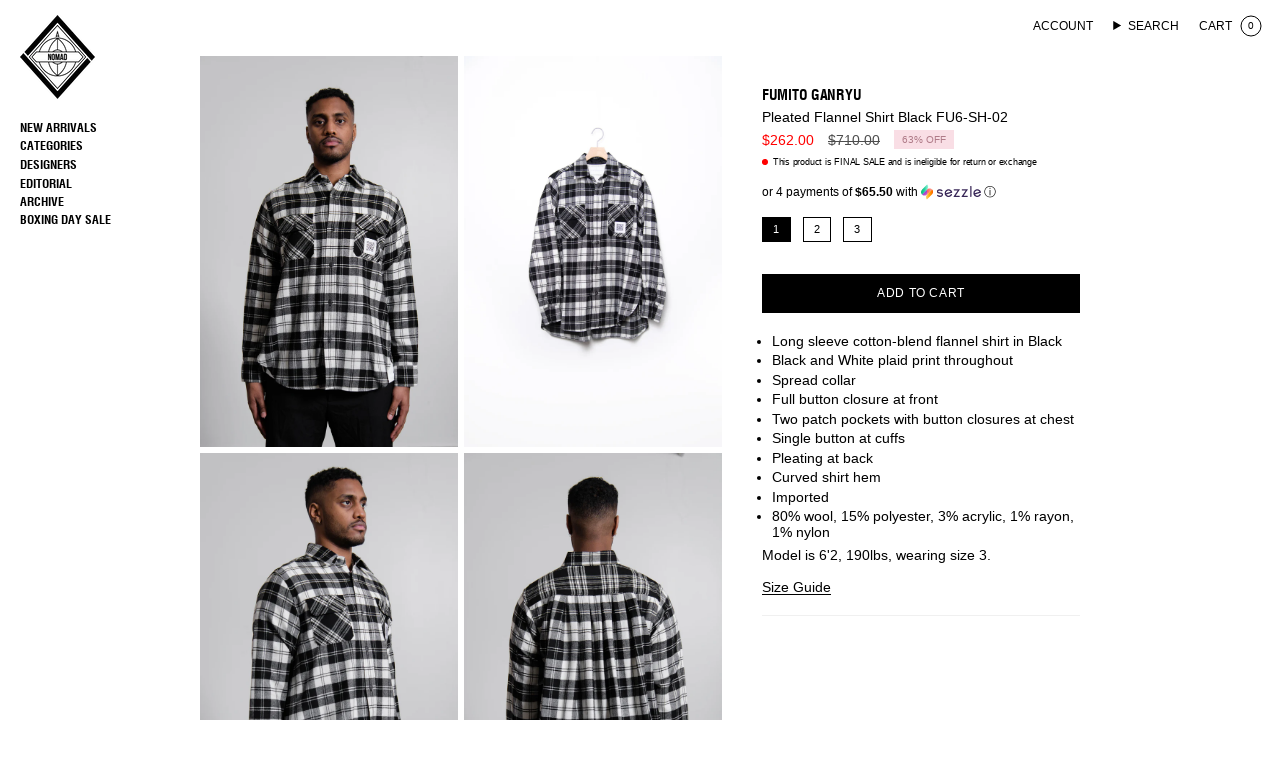

--- FILE ---
content_type: text/html; charset=utf-8
request_url: https://nomadshop.net/collections/size-3/products/fg-221-pleated-flannel-shirt-black
body_size: 35260
content:
<!doctype html>
<html class="no-js no-touch supports-no-cookies" lang="en">
  <head>

<!-- AnyTrack Tracking Code -->
<script>!function(e,t,n,s,a){(a=t.createElement(n)).async=!0,a.src="https://assets.anytrack.io/Ubd8M9LxomK7.js",(t=t.getElementsByTagName(n)[0]).parentNode.insertBefore(a,t),e[s]=e[s]||function(){(e[s].q=e[s].q||[]).push(arguments)}}(window,document,"script","AnyTrack");</script>
<!-- End AnyTrack Tracking Code -->
    
    <!-- Google tag (gtag.js) -->
<script async src="https://www.googletagmanager.com/gtag/js?id=AW-11407269189"></script>
<script>
  window.dataLayer = window.dataLayer || [];
  function gtag(){dataLayer.push(arguments);}
  gtag('js', new Date());

  gtag('config', 'AW-11407269189');
</script>

    
    <meta charset="UTF-8">
    <meta http-equiv="X-UA-Compatible" content="IE=edge">
    <meta name="viewport" content="width=device-width, initial-scale=1.0">
    <meta name="theme-color" content="#000000">
    <link rel="canonical" href="https://nomadshop.net/products/fg-221-pleated-flannel-shirt-black">
    <link rel="preconnect" href="https://cdn.shopify.com" crossorigin>
    <!-- ======================= Broadcast Theme V5.4.0 ========================= --><link rel="preconnect" href="https://fonts.shopifycdn.com" crossorigin><link href="//nomadshop.net/cdn/shop/t/55/assets/theme.css?v=149411210156541080601714397125" as="style" rel="preload">
    <link href="//nomadshop.net/cdn/shop/t/55/assets/vendor.js?v=152754676678534273481714396292" as="script" rel="preload">
    <link href="//nomadshop.net/cdn/shop/t/55/assets/theme.dev.js?v=179227747802999268691714396292" as="script" rel="preload">

      <link rel="icon" type="image/png" href="//nomadshop.net/cdn/shop/files/NOMAD_LOGO_1_W.png?crop=center&height=32&v=1614328564&width=32">
    

    <!-- Title and description ================================================ -->
    
    <title>
    
    Pleated Flannel Shirt Black FU6-SH-02
    
    
    
      &ndash; NOMAD
    
  </title>

    
      <meta name="description" content="Long sleeve cotton-blend flannel shirt in Black Black and White plaid print throughout Spread collar Full button closure at front  Two patch pockets with button closures at chest  Single button at cuffs  Pleating at back Curved shirt hem  Imported 80% wool, 15% polyester, 3% acrylic, 1% rayon, 1% nylon Model is 6&#39;2, 19">
    

    <meta property="og:site_name" content="NOMAD">
<meta property="og:url" content="https://nomadshop.net/products/fg-221-pleated-flannel-shirt-black">
<meta property="og:title" content="Pleated Flannel Shirt Black FU6-SH-02">
<meta property="og:type" content="product">
<meta property="og:description" content="Long sleeve cotton-blend flannel shirt in Black Black and White plaid print throughout Spread collar Full button closure at front  Two patch pockets with button closures at chest  Single button at cuffs  Pleating at back Curved shirt hem  Imported 80% wool, 15% polyester, 3% acrylic, 1% rayon, 1% nylon Model is 6&#39;2, 19"><meta property="og:image" content="http://nomadshop.net/cdn/shop/products/DSC_5048_55cf5be8-471e-475f-b36f-15a54434cb41.jpg?v=1639347876">
  <meta property="og:image:secure_url" content="https://nomadshop.net/cdn/shop/products/DSC_5048_55cf5be8-471e-475f-b36f-15a54434cb41.jpg?v=1639347876">
  <meta property="og:image:width" content="1800">
  <meta property="og:image:height" content="2712"><meta property="og:price:amount" content="262.00">
  <meta property="og:price:currency" content="CAD"><meta name="twitter:card" content="summary_large_image">
<meta name="twitter:title" content="Pleated Flannel Shirt Black FU6-SH-02">
<meta name="twitter:description" content="Long sleeve cotton-blend flannel shirt in Black Black and White plaid print throughout Spread collar Full button closure at front  Two patch pockets with button closures at chest  Single button at cuffs  Pleating at back Curved shirt hem  Imported 80% wool, 15% polyester, 3% acrylic, 1% rayon, 1% nylon Model is 6&#39;2, 19">

    <!-- CSS ================================================================== -->

    <link href="//nomadshop.net/cdn/shop/t/55/assets/font-settings.css?v=140726931910406531951766765970" rel="stylesheet" type="text/css" media="all" />

    
<style data-shopify>
  :root {--scrollbar-width: 0px;

  
  

  
--COLOR-VIDEO-BG: #f2f2f2;
  --COLOR-BG-BRIGHTER: #f2f2f2;--COLOR-BG: #ffffff;--COLOR-BG-ALPHA-25: rgba(255, 255, 255, 0.25);
  --COLOR-BG-TRANSPARENT: rgba(255, 255, 255, 0);
  --COLOR-BG-SECONDARY: #efefef;
  --COLOR-BG-SECONDARY-LIGHTEN: #ffffff;
  --COLOR-BG-RGB: 255, 255, 255;

  --COLOR-TEXT-DARK: #000000;
  --COLOR-TEXT: #000000;
  --COLOR-TEXT-LIGHT: #4d4d4d;


  /* === Opacity shades of grey ===*/
  --COLOR-A5:  rgba(0, 0, 0, 0.05);
  --COLOR-A10: rgba(0, 0, 0, 0.1);
  --COLOR-A15: rgba(0, 0, 0, 0.15);
  --COLOR-A20: rgba(0, 0, 0, 0.2);
  --COLOR-A25: rgba(0, 0, 0, 0.25);
  --COLOR-A30: rgba(0, 0, 0, 0.3);
  --COLOR-A35: rgba(0, 0, 0, 0.35);
  --COLOR-A40: rgba(0, 0, 0, 0.4);
  --COLOR-A45: rgba(0, 0, 0, 0.45);
  --COLOR-A50: rgba(0, 0, 0, 0.5);
  --COLOR-A55: rgba(0, 0, 0, 0.55);
  --COLOR-A60: rgba(0, 0, 0, 0.6);
  --COLOR-A65: rgba(0, 0, 0, 0.65);
  --COLOR-A70: rgba(0, 0, 0, 0.7);
  --COLOR-A75: rgba(0, 0, 0, 0.75);
  --COLOR-A80: rgba(0, 0, 0, 0.8);
  --COLOR-A85: rgba(0, 0, 0, 0.85);
  --COLOR-A90: rgba(0, 0, 0, 0.9);
  --COLOR-A95: rgba(0, 0, 0, 0.95);

  --COLOR-BORDER: rgb(240, 240, 240);
  --COLOR-BORDER-LIGHT: #f6f6f6;
  --COLOR-BORDER-HAIRLINE: #f7f7f7;
  --COLOR-BORDER-DARK: #bdbdbd;/* === Bright color ===*/
  --COLOR-PRIMARY: #000000;
  --COLOR-PRIMARY-HOVER: #000000;
  --COLOR-PRIMARY-FADE: rgba(0, 0, 0, 0.05);
  --COLOR-PRIMARY-FADE-HOVER: rgba(0, 0, 0, 0.1);
  --COLOR-PRIMARY-LIGHT: #4d4d4d;--COLOR-PRIMARY-OPPOSITE: #ffffff;



  /* === link Color ===*/
  --COLOR-LINK: #000000;
  --COLOR-LINK-HOVER: rgba(0, 0, 0, 0.7);
  --COLOR-LINK-FADE: rgba(0, 0, 0, 0.05);
  --COLOR-LINK-FADE-HOVER: rgba(0, 0, 0, 0.1);--COLOR-LINK-OPPOSITE: #ffffff;


  /* === Product grid sale tags ===*/
  --COLOR-SALE-BG: #f9dee5;
  --COLOR-SALE-TEXT: #af7b88;--COLOR-SALE-TEXT-SECONDARY: #f9dee5;

  /* === Product grid badges ===*/
  --COLOR-BADGE-BG: #ffffff;
  --COLOR-BADGE-TEXT: #212121;

  /* === Product sale color ===*/
  --COLOR-SALE: #ff0000;

  /* === Gray background on Product grid items ===*/--filter-bg: 1.0;/* === Helper colors for form error states ===*/
  --COLOR-ERROR: #721C24;
  --COLOR-ERROR-BG: #F8D7DA;
  --COLOR-ERROR-BORDER: #F5C6CB;


  
    --RADIUS: 0px;
    --RADIUS-SELECT: 0px;
  
--COLOR-HEADER-BG: #ffffff;--COLOR-HEADER-BG-TRANSPARENT: rgba(255, 255, 255, 0);
  --COLOR-HEADER-LINK: #000000;
  --COLOR-HEADER-LINK-HOVER: rgba(0, 0, 0, 0.7);

  --COLOR-MENU-BG: #ffffff;
  --COLOR-MENU-LINK: #000000;
  --COLOR-MENU-LINK-HOVER: rgba(0, 0, 0, 0.7);
  --COLOR-SUBMENU-BG: #ffffff;
  --COLOR-SUBMENU-LINK: #000000;
  --COLOR-SUBMENU-LINK-HOVER: rgba(0, 0, 0, 0.7);
  --COLOR-SUBMENU-TEXT-LIGHT: #4d4d4d;
  --COLOR-MENU-TRANSPARENT: #ffffff;
  --COLOR-MENU-TRANSPARENT-HOVER: rgba(255, 255, 255, 0.7);--COLOR-FOOTER-BG: #efefef;
  --COLOR-FOOTER-BG-HAIRLINE: #e7e7e7;
  --COLOR-FOOTER-TEXT: #000000;
  --COLOR-FOOTER-TEXT-A35: rgba(0, 0, 0, 0.35);
  --COLOR-FOOTER-TEXT-A75: rgba(0, 0, 0, 0.75);
  --COLOR-FOOTER-LINK: #000000;
  --COLOR-FOOTER-LINK-HOVER: rgba(0, 0, 0, 0.7);
  --COLOR-FOOTER-BORDER: #000000;

  --TRANSPARENT: rgba(255, 255, 255, 0);

  /* === Default overlay opacity ===*/
  --overlay-opacity: 0;
  --underlay-opacity: 1;
  --underlay-bg: rgba(0,0,0,0.4);

  /* === Custom Cursor ===*/
  --ICON-ZOOM-IN: url( "//nomadshop.net/cdn/shop/t/55/assets/icon-zoom-in.svg?v=182473373117644429561714396292" );
  --ICON-ZOOM-OUT: url( "//nomadshop.net/cdn/shop/t/55/assets/icon-zoom-out.svg?v=101497157853986683871714396292" );

  /* === Custom Icons ===*/
  
  
    
    --ICON-ADD-BAG: url( "//nomadshop.net/cdn/shop/t/55/assets/icon-add-bag.svg?v=23763382405227654651714396292" );
    --ICON-ADD-CART: url( "//nomadshop.net/cdn/shop/t/55/assets/icon-add-cart.svg?v=3962293684743587821714396292" );
    --ICON-ARROW-LEFT: url( "//nomadshop.net/cdn/shop/t/55/assets/icon-arrow-left.svg?v=136066145774695772731714396292" );
    --ICON-ARROW-RIGHT: url( "//nomadshop.net/cdn/shop/t/55/assets/icon-arrow-right.svg?v=150928298113663093401714396292" );
    --ICON-SELECT: url("//nomadshop.net/cdn/shop/t/55/assets/icon-select.svg?v=167170173659852274001714396292");
  

  --PRODUCT-GRID-ASPECT-RATIO: 140.0%;

  /* === Typography ===*/
  --FONT-WEIGHT-BODY: 400;
  --FONT-WEIGHT-BODY-BOLD: 700;

  --FONT-STACK-BODY: Helvetica, Arial, sans-serif;
  --FONT-STYLE-BODY: normal;
  --FONT-STYLE-BODY-ITALIC: italic;
  --FONT-ADJUST-BODY: 1.0;

  --LETTER-SPACING-BODY: 0.0em;

  --FONT-WEIGHT-HEADING: 700;
  --FONT-WEIGHT-HEADING-BOLD: 700;

  --FONT-UPPERCASE-HEADING: uppercase;
  --LETTER-SPACING-HEADING: -0.02em;

  --FONT-STACK-HEADING: "Helvetica Condensed", sans-serif;
  --FONT-STYLE-HEADING: normal;
  --FONT-STYLE-HEADING-ITALIC: italic;
  --FONT-ADJUST-HEADING: 1.0;

  --FONT-WEIGHT-SUBHEADING: 400;
  --FONT-WEIGHT-SUBHEADING-BOLD: 700;

  --FONT-STACK-SUBHEADING: Helvetica, Arial, sans-serif;
  --FONT-STYLE-SUBHEADING: normal;
  --FONT-STYLE-SUBHEADING-ITALIC: italic;
  --FONT-ADJUST-SUBHEADING: 1.0;

  --FONT-UPPERCASE-SUBHEADING: uppercase;
  --LETTER-SPACING-SUBHEADING: 0.1em;

  --FONT-STACK-NAV: Helvetica, Arial, sans-serif;
  --FONT-STYLE-NAV: normal;
  --FONT-STYLE-NAV-ITALIC: italic;
  --FONT-ADJUST-NAV: 1.0;

  --FONT-WEIGHT-NAV: 400;
  --FONT-WEIGHT-NAV-BOLD: 700;

  --LETTER-SPACING-NAV: 0.0em;

  --FONT-SIZE-BASE: 1.0rem;
  --FONT-SIZE-BASE-PERCENT: 1.0;

  /* === Parallax ===*/
  --PARALLAX-STRENGTH-MIN: 100.0%;
  --PARALLAX-STRENGTH-MAX: 110.0%;--COLUMNS: 4;
  --COLUMNS-MEDIUM: 3;
  --COLUMNS-SMALL: 2;
  --COLUMNS-MOBILE: 1;--LAYOUT-OUTER-BIG: 200px;
    --LAYOUT-OUTER: 30px;
    --LAYOUT-GUTTER: 10px;
    --LAYOUT-OUTER-MEDIUM: 20px;
    --LAYOUT-GUTTER-MEDIUM: 10px;
    --LAYOUT-OUTER-SMALL: 20px;
    --LAYOUT-GUTTER-SMALL: 10px;--base-animation-delay: 0ms;
  --line-height-normal: 1.375; /* Equals to line-height: normal; */--SIDEBAR-WIDTH: 288px;
    --SIDEBAR-WIDTH-MEDIUM: 258px;--DRAWER-WIDTH: 380px;--ICON-STROKE-WIDTH: 1px;/* === Button General ===*/
  --BTN-FONT-STACK: Helvetica, Arial, sans-serif;
  --BTN-FONT-WEIGHT: 400;
  --BTN-FONT-STYLE: normal;
  --BTN-FONT-SIZE: 12px;

  --BTN-LETTER-SPACING: 0.05em;
  --BTN-UPPERCASE: uppercase;
  --BTN-TEXT-ARROW-OFFSET: -1px;

  /* === Button Primary ===*/
  --BTN-PRIMARY-BORDER-COLOR: #000000;
  --BTN-PRIMARY-BG-COLOR: #000000;
  --BTN-PRIMARY-TEXT-COLOR: #ffffff;
  
  
    --BTN-PRIMARY-BG-COLOR-BRIGHTER: #1a1a1a;
  

  /* === Button Secondary ===*/
  --BTN-SECONDARY-BORDER-COLOR: #1300ff;
  --BTN-SECONDARY-BG-COLOR: #1300ff;
  --BTN-SECONDARY-TEXT-COLOR: #ffffff;
  
  
    --BTN-SECONDARY-BG-COLOR-BRIGHTER: #4233ff;
  

  /* === Button White ===*/
  --TEXT-BTN-BORDER-WHITE: #fff;
  --TEXT-BTN-BG-WHITE: #fff;
  --TEXT-BTN-WHITE: #000;
  --TEXT-BTN-BG-WHITE-BRIGHTER: #f2f2f2;

  /* === Button Black ===*/
  --TEXT-BTN-BG-BLACK: #000;
  --TEXT-BTN-BORDER-BLACK: #000;
  --TEXT-BTN-BLACK: #fff;
  --TEXT-BTN-BG-BLACK-BRIGHTER: #1a1a1a;

  /* === Cart Gradient ===*/

  
    --FREE-SHIPPING-GRADIENT: linear-gradient(to right, var(--COLOR-PRIMARY-LIGHT) 0%, var(--COLOR-PRIMARY) 100%);
  

  }

  ::backdrop {
    --underlay-opacity: 1;
    --underlay-bg: rgba(0,0,0,0.4);
  }
</style>


    <link href="//nomadshop.net/cdn/shop/t/55/assets/theme.css?v=149411210156541080601714397125" rel="stylesheet" type="text/css" media="all" />
<link href="//nomadshop.net/cdn/shop/t/55/assets/swatches.css?v=157844926215047500451714396292" as="style" rel="preload">
      <link href="//nomadshop.net/cdn/shop/t/55/assets/swatches.css?v=157844926215047500451714396292" rel="stylesheet" type="text/css" media="all" />
<style data-shopify>.swatches {
    --black: #000000;--white: #fafafa;--blank: url(//nomadshop.net/cdn/shop/files/blank_small.png?13694);
  }</style>
<script>
    if (window.navigator.userAgent.indexOf('MSIE ') > 0 || window.navigator.userAgent.indexOf('Trident/') > 0) {
      document.documentElement.className = document.documentElement.className + ' ie';

      var scripts = document.getElementsByTagName('script')[0];
      var polyfill = document.createElement("script");
      polyfill.defer = true;
      polyfill.src = "//nomadshop.net/cdn/shop/t/55/assets/ie11.js?v=144489047535103983231714396292";

      scripts.parentNode.insertBefore(polyfill, scripts);
    } else {
      document.documentElement.className = document.documentElement.className.replace('no-js', 'js');
    }

    document.documentElement.style.setProperty('--scrollbar-width', `${getScrollbarWidth()}px`);

    function getScrollbarWidth() {
      // Creating invisible container
      const outer = document.createElement('div');
      outer.style.visibility = 'hidden';
      outer.style.overflow = 'scroll'; // forcing scrollbar to appear
      outer.style.msOverflowStyle = 'scrollbar'; // needed for WinJS apps
      document.documentElement.appendChild(outer);

      // Creating inner element and placing it in the container
      const inner = document.createElement('div');
      outer.appendChild(inner);

      // Calculating difference between container's full width and the child width
      const scrollbarWidth = outer.offsetWidth - inner.offsetWidth;

      // Removing temporary elements from the DOM
      outer.parentNode.removeChild(outer);

      return scrollbarWidth;
    }

    let root = '/';
    if (root[root.length - 1] !== '/') {
      root = root + '/';
    }

    window.theme = {
      routes: {
        root: root,
        cart_url: '/cart',
        cart_add_url: '/cart/add',
        cart_change_url: '/cart/change',
        product_recommendations_url: '/recommendations/products',
        predictive_search_url: '/search/suggest',
        addresses_url: '/account/addresses'
      },
      assets: {
        photoswipe: '//nomadshop.net/cdn/shop/t/55/assets/photoswipe.js?v=162613001030112971491714396292',
        smoothscroll: '//nomadshop.net/cdn/shop/t/55/assets/smoothscroll.js?v=37906625415260927261714396292',
      },
      strings: {
        addToCart: "Add to cart",
        cartAcceptanceError: "You must accept our terms and conditions.",
        soldOut: "Sold Out",
        from: "From",
        preOrder: "Pre-order",
        sale: "Sale",
        subscription: "Subscription",
        unavailable: "Unavailable",
        unitPrice: "Unit price",
        unitPriceSeparator: "per",
        shippingCalcSubmitButton: "Calculate shipping",
        shippingCalcSubmitButtonDisabled: "Calculating...",
        selectValue: "Select value",
        selectColor: "Select color",
        oneColor: "color",
        otherColor: "colors",
        upsellAddToCart: "Add",
        free: "Free",
        swatchesColor: "Color, Colour"
      },
      settings: {
        customerLoggedIn: null ? true : false,
        cartDrawerEnabled: true,
        enableQuickAdd: true,
        enableAnimations: false,
        variantOnSale: true,
      },
      sliderArrows: {
        prev: '<button type="button" class="slider__button slider__button--prev" data-button-arrow data-button-prev>' + "Previous" + '</button>',
        next: '<button type="button" class="slider__button slider__button--next" data-button-arrow data-button-next>' + "Next" + '</button>',
      },
      moneyFormat: false ? "${{amount}} CAD" : "${{amount}}",
      moneyWithoutCurrencyFormat: "${{amount}}",
      moneyWithCurrencyFormat: "${{amount}} CAD",
      subtotal: 0,
      info: {
        name: 'broadcast'
      },
      version: '5.4.0'
    };

    let windowInnerHeight = window.innerHeight;
    document.documentElement.style.setProperty('--full-height', `${windowInnerHeight}px`);
    document.documentElement.style.setProperty('--three-quarters', `${windowInnerHeight * 0.75}px`);
    document.documentElement.style.setProperty('--two-thirds', `${windowInnerHeight * 0.66}px`);
    document.documentElement.style.setProperty('--one-half', `${windowInnerHeight * 0.5}px`);
    document.documentElement.style.setProperty('--one-third', `${windowInnerHeight * 0.33}px`);
    document.documentElement.style.setProperty('--one-fifth', `${windowInnerHeight * 0.2}px`);
    </script>

    
      <script src="//nomadshop.net/cdn/shopifycloud/storefront/assets/themes_support/shopify_common-5f594365.js" defer="defer"></script>
    

    <!-- Theme Javascript ============================================================== -->
    <script src="//nomadshop.net/cdn/shop/t/55/assets/vendor.js?v=152754676678534273481714396292" defer="defer"></script>
    <script src="//nomadshop.net/cdn/shop/t/55/assets/theme.dev.js?v=179227747802999268691714396292" defer="defer"></script><!-- Shopify app scripts =========================================================== -->

    <script>window.performance && window.performance.mark && window.performance.mark('shopify.content_for_header.start');</script><meta name="facebook-domain-verification" content="l2yn99nok0vazhrx1cgrnmj8l2fx5r">
<meta name="facebook-domain-verification" content="jpqsjtv198zpgallkjkjf3v2hcrqeh">
<meta id="shopify-digital-wallet" name="shopify-digital-wallet" content="/475522/digital_wallets/dialog">
<meta name="shopify-checkout-api-token" content="90fb76d917bf25d3148ba5d447fa4d6d">
<meta id="in-context-paypal-metadata" data-shop-id="475522" data-venmo-supported="false" data-environment="production" data-locale="en_US" data-paypal-v4="true" data-currency="CAD">
<link rel="alternate" type="application/json+oembed" href="https://nomadshop.net/products/fg-221-pleated-flannel-shirt-black.oembed">
<script async="async" src="/checkouts/internal/preloads.js?locale=en-CA"></script>
<link rel="preconnect" href="https://shop.app" crossorigin="anonymous">
<script async="async" src="https://shop.app/checkouts/internal/preloads.js?locale=en-CA&shop_id=475522" crossorigin="anonymous"></script>
<script id="apple-pay-shop-capabilities" type="application/json">{"shopId":475522,"countryCode":"CA","currencyCode":"CAD","merchantCapabilities":["supports3DS"],"merchantId":"gid:\/\/shopify\/Shop\/475522","merchantName":"NOMAD","requiredBillingContactFields":["postalAddress","email","phone"],"requiredShippingContactFields":["postalAddress","email","phone"],"shippingType":"shipping","supportedNetworks":["visa","masterCard","amex","discover","interac","jcb"],"total":{"type":"pending","label":"NOMAD","amount":"1.00"},"shopifyPaymentsEnabled":true,"supportsSubscriptions":true}</script>
<script id="shopify-features" type="application/json">{"accessToken":"90fb76d917bf25d3148ba5d447fa4d6d","betas":["rich-media-storefront-analytics"],"domain":"nomadshop.net","predictiveSearch":true,"shopId":475522,"locale":"en"}</script>
<script>var Shopify = Shopify || {};
Shopify.shop = "nomadshop.myshopify.com";
Shopify.locale = "en";
Shopify.currency = {"active":"CAD","rate":"1.0"};
Shopify.country = "CA";
Shopify.theme = {"name":"Nomad 2023 [MA updates]","id":136603140262,"schema_name":"Broadcast","schema_version":"5.4.0","theme_store_id":null,"role":"main"};
Shopify.theme.handle = "null";
Shopify.theme.style = {"id":null,"handle":null};
Shopify.cdnHost = "nomadshop.net/cdn";
Shopify.routes = Shopify.routes || {};
Shopify.routes.root = "/";</script>
<script type="module">!function(o){(o.Shopify=o.Shopify||{}).modules=!0}(window);</script>
<script>!function(o){function n(){var o=[];function n(){o.push(Array.prototype.slice.apply(arguments))}return n.q=o,n}var t=o.Shopify=o.Shopify||{};t.loadFeatures=n(),t.autoloadFeatures=n()}(window);</script>
<script>
  window.ShopifyPay = window.ShopifyPay || {};
  window.ShopifyPay.apiHost = "shop.app\/pay";
  window.ShopifyPay.redirectState = null;
</script>
<script id="shop-js-analytics" type="application/json">{"pageType":"product"}</script>
<script defer="defer" async type="module" src="//nomadshop.net/cdn/shopifycloud/shop-js/modules/v2/client.init-shop-cart-sync_DtuiiIyl.en.esm.js"></script>
<script defer="defer" async type="module" src="//nomadshop.net/cdn/shopifycloud/shop-js/modules/v2/chunk.common_CUHEfi5Q.esm.js"></script>
<script type="module">
  await import("//nomadshop.net/cdn/shopifycloud/shop-js/modules/v2/client.init-shop-cart-sync_DtuiiIyl.en.esm.js");
await import("//nomadshop.net/cdn/shopifycloud/shop-js/modules/v2/chunk.common_CUHEfi5Q.esm.js");

  window.Shopify.SignInWithShop?.initShopCartSync?.({"fedCMEnabled":true,"windoidEnabled":true});

</script>
<script defer="defer" async type="module" src="//nomadshop.net/cdn/shopifycloud/shop-js/modules/v2/client.payment-terms_CAtGlQYS.en.esm.js"></script>
<script defer="defer" async type="module" src="//nomadshop.net/cdn/shopifycloud/shop-js/modules/v2/chunk.common_CUHEfi5Q.esm.js"></script>
<script defer="defer" async type="module" src="//nomadshop.net/cdn/shopifycloud/shop-js/modules/v2/chunk.modal_BewljZkx.esm.js"></script>
<script type="module">
  await import("//nomadshop.net/cdn/shopifycloud/shop-js/modules/v2/client.payment-terms_CAtGlQYS.en.esm.js");
await import("//nomadshop.net/cdn/shopifycloud/shop-js/modules/v2/chunk.common_CUHEfi5Q.esm.js");
await import("//nomadshop.net/cdn/shopifycloud/shop-js/modules/v2/chunk.modal_BewljZkx.esm.js");

  
</script>
<script>
  window.Shopify = window.Shopify || {};
  if (!window.Shopify.featureAssets) window.Shopify.featureAssets = {};
  window.Shopify.featureAssets['shop-js'] = {"shop-cart-sync":["modules/v2/client.shop-cart-sync_DFoTY42P.en.esm.js","modules/v2/chunk.common_CUHEfi5Q.esm.js"],"init-fed-cm":["modules/v2/client.init-fed-cm_D2UNy1i2.en.esm.js","modules/v2/chunk.common_CUHEfi5Q.esm.js"],"init-shop-email-lookup-coordinator":["modules/v2/client.init-shop-email-lookup-coordinator_BQEe2rDt.en.esm.js","modules/v2/chunk.common_CUHEfi5Q.esm.js"],"shop-cash-offers":["modules/v2/client.shop-cash-offers_3CTtReFF.en.esm.js","modules/v2/chunk.common_CUHEfi5Q.esm.js","modules/v2/chunk.modal_BewljZkx.esm.js"],"shop-button":["modules/v2/client.shop-button_C6oxCjDL.en.esm.js","modules/v2/chunk.common_CUHEfi5Q.esm.js"],"init-windoid":["modules/v2/client.init-windoid_5pix8xhK.en.esm.js","modules/v2/chunk.common_CUHEfi5Q.esm.js"],"avatar":["modules/v2/client.avatar_BTnouDA3.en.esm.js"],"init-shop-cart-sync":["modules/v2/client.init-shop-cart-sync_DtuiiIyl.en.esm.js","modules/v2/chunk.common_CUHEfi5Q.esm.js"],"shop-toast-manager":["modules/v2/client.shop-toast-manager_BYv_8cH1.en.esm.js","modules/v2/chunk.common_CUHEfi5Q.esm.js"],"pay-button":["modules/v2/client.pay-button_FnF9EIkY.en.esm.js","modules/v2/chunk.common_CUHEfi5Q.esm.js"],"shop-login-button":["modules/v2/client.shop-login-button_CH1KUpOf.en.esm.js","modules/v2/chunk.common_CUHEfi5Q.esm.js","modules/v2/chunk.modal_BewljZkx.esm.js"],"init-customer-accounts-sign-up":["modules/v2/client.init-customer-accounts-sign-up_aj7QGgYS.en.esm.js","modules/v2/client.shop-login-button_CH1KUpOf.en.esm.js","modules/v2/chunk.common_CUHEfi5Q.esm.js","modules/v2/chunk.modal_BewljZkx.esm.js"],"init-shop-for-new-customer-accounts":["modules/v2/client.init-shop-for-new-customer-accounts_NbnYRf_7.en.esm.js","modules/v2/client.shop-login-button_CH1KUpOf.en.esm.js","modules/v2/chunk.common_CUHEfi5Q.esm.js","modules/v2/chunk.modal_BewljZkx.esm.js"],"init-customer-accounts":["modules/v2/client.init-customer-accounts_ppedhqCH.en.esm.js","modules/v2/client.shop-login-button_CH1KUpOf.en.esm.js","modules/v2/chunk.common_CUHEfi5Q.esm.js","modules/v2/chunk.modal_BewljZkx.esm.js"],"shop-follow-button":["modules/v2/client.shop-follow-button_CMIBBa6u.en.esm.js","modules/v2/chunk.common_CUHEfi5Q.esm.js","modules/v2/chunk.modal_BewljZkx.esm.js"],"lead-capture":["modules/v2/client.lead-capture_But0hIyf.en.esm.js","modules/v2/chunk.common_CUHEfi5Q.esm.js","modules/v2/chunk.modal_BewljZkx.esm.js"],"checkout-modal":["modules/v2/client.checkout-modal_BBxc70dQ.en.esm.js","modules/v2/chunk.common_CUHEfi5Q.esm.js","modules/v2/chunk.modal_BewljZkx.esm.js"],"shop-login":["modules/v2/client.shop-login_hM3Q17Kl.en.esm.js","modules/v2/chunk.common_CUHEfi5Q.esm.js","modules/v2/chunk.modal_BewljZkx.esm.js"],"payment-terms":["modules/v2/client.payment-terms_CAtGlQYS.en.esm.js","modules/v2/chunk.common_CUHEfi5Q.esm.js","modules/v2/chunk.modal_BewljZkx.esm.js"]};
</script>
<script>(function() {
  var isLoaded = false;
  function asyncLoad() {
    if (isLoaded) return;
    isLoaded = true;
    var urls = ["\/\/www.powr.io\/powr.js?powr-token=nomadshop.myshopify.com\u0026external-type=shopify\u0026shop=nomadshop.myshopify.com","https:\/\/cdn-scripts.signifyd.com\/shopify\/script-tag.js?shop=nomadshop.myshopify.com","https:\/\/swymv3free-01.azureedge.net\/code\/swym-shopify.js?shop=nomadshop.myshopify.com","https:\/\/size-guides.esc-apps-cdn.com\/1766780631-app.nomadshop.myshopify.com.js?shop=nomadshop.myshopify.com"];
    for (var i = 0; i < urls.length; i++) {
      var s = document.createElement('script');
      s.type = 'text/javascript';
      s.async = true;
      s.src = urls[i];
      var x = document.getElementsByTagName('script')[0];
      x.parentNode.insertBefore(s, x);
    }
  };
  if(window.attachEvent) {
    window.attachEvent('onload', asyncLoad);
  } else {
    window.addEventListener('load', asyncLoad, false);
  }
})();</script>
<script id="__st">var __st={"a":475522,"offset":-18000,"reqid":"f038254e-61ce-480d-a87f-948a76ce1ff2-1767343490","pageurl":"nomadshop.net\/collections\/size-3\/products\/fg-221-pleated-flannel-shirt-black","u":"1fc72f9f4d9f","p":"product","rtyp":"product","rid":7027321733286};</script>
<script>window.ShopifyPaypalV4VisibilityTracking = true;</script>
<script id="captcha-bootstrap">!function(){'use strict';const t='contact',e='account',n='new_comment',o=[[t,t],['blogs',n],['comments',n],[t,'customer']],c=[[e,'customer_login'],[e,'guest_login'],[e,'recover_customer_password'],[e,'create_customer']],r=t=>t.map((([t,e])=>`form[action*='/${t}']:not([data-nocaptcha='true']) input[name='form_type'][value='${e}']`)).join(','),a=t=>()=>t?[...document.querySelectorAll(t)].map((t=>t.form)):[];function s(){const t=[...o],e=r(t);return a(e)}const i='password',u='form_key',d=['recaptcha-v3-token','g-recaptcha-response','h-captcha-response',i],f=()=>{try{return window.sessionStorage}catch{return}},m='__shopify_v',_=t=>t.elements[u];function p(t,e,n=!1){try{const o=window.sessionStorage,c=JSON.parse(o.getItem(e)),{data:r}=function(t){const{data:e,action:n}=t;return t[m]||n?{data:e,action:n}:{data:t,action:n}}(c);for(const[e,n]of Object.entries(r))t.elements[e]&&(t.elements[e].value=n);n&&o.removeItem(e)}catch(o){console.error('form repopulation failed',{error:o})}}const l='form_type',E='cptcha';function T(t){t.dataset[E]=!0}const w=window,h=w.document,L='Shopify',v='ce_forms',y='captcha';let A=!1;((t,e)=>{const n=(g='f06e6c50-85a8-45c8-87d0-21a2b65856fe',I='https://cdn.shopify.com/shopifycloud/storefront-forms-hcaptcha/ce_storefront_forms_captcha_hcaptcha.v1.5.2.iife.js',D={infoText:'Protected by hCaptcha',privacyText:'Privacy',termsText:'Terms'},(t,e,n)=>{const o=w[L][v],c=o.bindForm;if(c)return c(t,g,e,D).then(n);var r;o.q.push([[t,g,e,D],n]),r=I,A||(h.body.append(Object.assign(h.createElement('script'),{id:'captcha-provider',async:!0,src:r})),A=!0)});var g,I,D;w[L]=w[L]||{},w[L][v]=w[L][v]||{},w[L][v].q=[],w[L][y]=w[L][y]||{},w[L][y].protect=function(t,e){n(t,void 0,e),T(t)},Object.freeze(w[L][y]),function(t,e,n,w,h,L){const[v,y,A,g]=function(t,e,n){const i=e?o:[],u=t?c:[],d=[...i,...u],f=r(d),m=r(i),_=r(d.filter((([t,e])=>n.includes(e))));return[a(f),a(m),a(_),s()]}(w,h,L),I=t=>{const e=t.target;return e instanceof HTMLFormElement?e:e&&e.form},D=t=>v().includes(t);t.addEventListener('submit',(t=>{const e=I(t);if(!e)return;const n=D(e)&&!e.dataset.hcaptchaBound&&!e.dataset.recaptchaBound,o=_(e),c=g().includes(e)&&(!o||!o.value);(n||c)&&t.preventDefault(),c&&!n&&(function(t){try{if(!f())return;!function(t){const e=f();if(!e)return;const n=_(t);if(!n)return;const o=n.value;o&&e.removeItem(o)}(t);const e=Array.from(Array(32),(()=>Math.random().toString(36)[2])).join('');!function(t,e){_(t)||t.append(Object.assign(document.createElement('input'),{type:'hidden',name:u})),t.elements[u].value=e}(t,e),function(t,e){const n=f();if(!n)return;const o=[...t.querySelectorAll(`input[type='${i}']`)].map((({name:t})=>t)),c=[...d,...o],r={};for(const[a,s]of new FormData(t).entries())c.includes(a)||(r[a]=s);n.setItem(e,JSON.stringify({[m]:1,action:t.action,data:r}))}(t,e)}catch(e){console.error('failed to persist form',e)}}(e),e.submit())}));const S=(t,e)=>{t&&!t.dataset[E]&&(n(t,e.some((e=>e===t))),T(t))};for(const o of['focusin','change'])t.addEventListener(o,(t=>{const e=I(t);D(e)&&S(e,y())}));const B=e.get('form_key'),M=e.get(l),P=B&&M;t.addEventListener('DOMContentLoaded',(()=>{const t=y();if(P)for(const e of t)e.elements[l].value===M&&p(e,B);[...new Set([...A(),...v().filter((t=>'true'===t.dataset.shopifyCaptcha))])].forEach((e=>S(e,t)))}))}(h,new URLSearchParams(w.location.search),n,t,e,['guest_login'])})(!0,!0)}();</script>
<script integrity="sha256-4kQ18oKyAcykRKYeNunJcIwy7WH5gtpwJnB7kiuLZ1E=" data-source-attribution="shopify.loadfeatures" defer="defer" src="//nomadshop.net/cdn/shopifycloud/storefront/assets/storefront/load_feature-a0a9edcb.js" crossorigin="anonymous"></script>
<script crossorigin="anonymous" defer="defer" src="//nomadshop.net/cdn/shopifycloud/storefront/assets/shopify_pay/storefront-65b4c6d7.js?v=20250812"></script>
<script data-source-attribution="shopify.dynamic_checkout.dynamic.init">var Shopify=Shopify||{};Shopify.PaymentButton=Shopify.PaymentButton||{isStorefrontPortableWallets:!0,init:function(){window.Shopify.PaymentButton.init=function(){};var t=document.createElement("script");t.src="https://nomadshop.net/cdn/shopifycloud/portable-wallets/latest/portable-wallets.en.js",t.type="module",document.head.appendChild(t)}};
</script>
<script data-source-attribution="shopify.dynamic_checkout.buyer_consent">
  function portableWalletsHideBuyerConsent(e){var t=document.getElementById("shopify-buyer-consent"),n=document.getElementById("shopify-subscription-policy-button");t&&n&&(t.classList.add("hidden"),t.setAttribute("aria-hidden","true"),n.removeEventListener("click",e))}function portableWalletsShowBuyerConsent(e){var t=document.getElementById("shopify-buyer-consent"),n=document.getElementById("shopify-subscription-policy-button");t&&n&&(t.classList.remove("hidden"),t.removeAttribute("aria-hidden"),n.addEventListener("click",e))}window.Shopify?.PaymentButton&&(window.Shopify.PaymentButton.hideBuyerConsent=portableWalletsHideBuyerConsent,window.Shopify.PaymentButton.showBuyerConsent=portableWalletsShowBuyerConsent);
</script>
<script data-source-attribution="shopify.dynamic_checkout.cart.bootstrap">document.addEventListener("DOMContentLoaded",(function(){function t(){return document.querySelector("shopify-accelerated-checkout-cart, shopify-accelerated-checkout")}if(t())Shopify.PaymentButton.init();else{new MutationObserver((function(e,n){t()&&(Shopify.PaymentButton.init(),n.disconnect())})).observe(document.body,{childList:!0,subtree:!0})}}));
</script>
<script id='scb4127' type='text/javascript' async='' src='https://nomadshop.net/cdn/shopifycloud/privacy-banner/storefront-banner.js'></script><link id="shopify-accelerated-checkout-styles" rel="stylesheet" media="screen" href="https://nomadshop.net/cdn/shopifycloud/portable-wallets/latest/accelerated-checkout-backwards-compat.css" crossorigin="anonymous">
<style id="shopify-accelerated-checkout-cart">
        #shopify-buyer-consent {
  margin-top: 1em;
  display: inline-block;
  width: 100%;
}

#shopify-buyer-consent.hidden {
  display: none;
}

#shopify-subscription-policy-button {
  background: none;
  border: none;
  padding: 0;
  text-decoration: underline;
  font-size: inherit;
  cursor: pointer;
}

#shopify-subscription-policy-button::before {
  box-shadow: none;
}

      </style>

<script>window.performance && window.performance.mark && window.performance.mark('shopify.content_for_header.end');</script>
  <!-- BEGIN app block: shopify://apps/multi-location-inv/blocks/app-embed/982328e1-99f7-4a7e-8266-6aed71bf0021 -->
    <script src="https://cdn.shopify.com/extensions/019b7158-9483-799c-95ea-1cb7b7032ddf/inventory-info-theme-exrtensions-165/assets/common.bundle.js" async></script>

<style>
  .iia-icon svg{height:18px;width:18px}.iia-disabled-button{pointer-events:none}.iia-hidden {display: none;}
</style>
<script>
      window.inventoryInfo = window.inventoryInfo || {};
      window.inventoryInfo.shop = window.inventoryInfo.shop || {};
      window.inventoryInfo.shop.shopifyDomain = 'nomadshop.myshopify.com';
      window.inventoryInfo.shop.locale = 'en';
      window.inventoryInfo.pageType = 'product';
      
        window.inventoryInfo.settings = {"onBoarding":{"theme":{"themeSelectionStep":{"complete":true,"data":{"themeId":"136603140262"}},"appEmbedStep":{"skipped":true},"productPageStep":{"skipped":true}}},"uiEnabled":true,"hideLocationDetails":true,"locationPriority":false,"threshold":true,"stockMessageRules":[{"operator":"===","qty":0,"msg":"{{location-name}}: {{threshold-message}}","threshold":"Sold out","titleMsg":"<span class='iiaLocation' style='font-weight: bold; color: #000000'>Seaside Market</span>: <span class='iiaStockThreshold' style=color:#f30606;>Sold out</span>","thresholdColor":"#f30606"},{"operator":">=","qty":1,"msg":"{{location-name}}: {{threshold-message}}","threshold":"Available","titleMsg":"<span class='iiaLocation' style='font-weight: bold; color: #000000'>The Village Hub</span>: <span class='iiaStockThreshold' style=color:#7ed321;>Available</span>","thresholdColor":"#7ed321"}],"onlineLocation":true,"drawer":false,"hiddenLocation":{"70898942118":true},"onlineLocationLabel":"Online ","showOnSoldOut":true,"offlineLocations":{},"hideSoldOut":false,"templateType":2,"storeLocationHeader":"In Store","onlineLocationHeader":"Online ","productWidgetTemplate":"default","incomingStock":false,"untracked":true,"onHiddenIdChange":false,"optionTextTemplate":"","variantSelector":"","header":"Availability","hideBorders":false,"expandable":false,"qtyBold":true,"locationBold":true,"css":".iia-icon%2C%20%0A.iia-location-header%2C%20%0A.iia-store-header%20%7B%0A%20%20%20%20display%3A%20none!important%3B%0A%7D%0A%0A.iia-header-container%20%7B%0A%20%20%20%20margin-bottom%3A%204px%3B%0A%7D%0A%0A.iia-list%20%7B%0A%20%20%20%20border-radius%3A%200px%3B%0A%20%20%20%20border-color%3A%20%23f0f0f0%3B%0A%7D%0A%0A.iia-online-location%20%7B%0A%20%20%20%20border-bottom%3A%201px%20solid%20%23f0f0f0%3B%0A%7D"};
        
          window.inventoryInfo.locationSettings = {"details":[{"id":3095556,"displayOrder":2,"name":"In Store "},{"id":70898942118,"displayOrder":1,"name":"Online "}]};
        
      
      
</script>


  
 

 


  <script> 
      window.inventoryInfo = window.inventoryInfo || {};
      window.inventoryInfo.product = window.inventoryInfo.product || {}
      window.inventoryInfo.product.title = "Pleated Flannel Shirt Black FU6-SH-02";
      window.inventoryInfo.product.handle = "fg-221-pleated-flannel-shirt-black";
      window.inventoryInfo.product.id = 7027321733286;
      window.inventoryInfo.product.selectedVairant = 41232148168870;
      window.inventoryInfo.product.defaultVariantOnly = false
      window.inventoryInfo.markets = window.inventoryInfo.markets || {};
      window.inventoryInfo.markets.isoCode = 'CA';
      window.inventoryInfo.product.variants = window.inventoryInfo.product.variants || []; 
      
          window.inventoryInfo.product.variants.push({id:41232148168870, 
                                                      title:"1", 
                                                      available:true,
                                                      incoming: false,
                                                      incomingDate: null
                                                     });
      
          window.inventoryInfo.product.variants.push({id:41232148201638, 
                                                      title:"2", 
                                                      available:true,
                                                      incoming: false,
                                                      incomingDate: null
                                                     });
      
          window.inventoryInfo.product.variants.push({id:41232148234406, 
                                                      title:"3", 
                                                      available:true,
                                                      incoming: false,
                                                      incomingDate: null
                                                     });
      
       
    </script>

    


 
 
      <script src="https://cdn.shopify.com/extensions/019b7158-9483-799c-95ea-1cb7b7032ddf/inventory-info-theme-exrtensions-165/assets/main.bundle.js" async></script>

<!-- END app block --><script src="https://cdn.shopify.com/extensions/c1d2ab69-5567-4a68-8f30-71930c2fda98/forms-2280/assets/shopify-forms-loader.js" type="text/javascript" defer="defer"></script>
<link href="https://monorail-edge.shopifysvc.com" rel="dns-prefetch">
<script>(function(){if ("sendBeacon" in navigator && "performance" in window) {try {var session_token_from_headers = performance.getEntriesByType('navigation')[0].serverTiming.find(x => x.name == '_s').description;} catch {var session_token_from_headers = undefined;}var session_cookie_matches = document.cookie.match(/_shopify_s=([^;]*)/);var session_token_from_cookie = session_cookie_matches && session_cookie_matches.length === 2 ? session_cookie_matches[1] : "";var session_token = session_token_from_headers || session_token_from_cookie || "";function handle_abandonment_event(e) {var entries = performance.getEntries().filter(function(entry) {return /monorail-edge.shopifysvc.com/.test(entry.name);});if (!window.abandonment_tracked && entries.length === 0) {window.abandonment_tracked = true;var currentMs = Date.now();var navigation_start = performance.timing.navigationStart;var payload = {shop_id: 475522,url: window.location.href,navigation_start,duration: currentMs - navigation_start,session_token,page_type: "product"};window.navigator.sendBeacon("https://monorail-edge.shopifysvc.com/v1/produce", JSON.stringify({schema_id: "online_store_buyer_site_abandonment/1.1",payload: payload,metadata: {event_created_at_ms: currentMs,event_sent_at_ms: currentMs}}));}}window.addEventListener('pagehide', handle_abandonment_event);}}());</script>
<script id="web-pixels-manager-setup">(function e(e,d,r,n,o){if(void 0===o&&(o={}),!Boolean(null===(a=null===(i=window.Shopify)||void 0===i?void 0:i.analytics)||void 0===a?void 0:a.replayQueue)){var i,a;window.Shopify=window.Shopify||{};var t=window.Shopify;t.analytics=t.analytics||{};var s=t.analytics;s.replayQueue=[],s.publish=function(e,d,r){return s.replayQueue.push([e,d,r]),!0};try{self.performance.mark("wpm:start")}catch(e){}var l=function(){var e={modern:/Edge?\/(1{2}[4-9]|1[2-9]\d|[2-9]\d{2}|\d{4,})\.\d+(\.\d+|)|Firefox\/(1{2}[4-9]|1[2-9]\d|[2-9]\d{2}|\d{4,})\.\d+(\.\d+|)|Chrom(ium|e)\/(9{2}|\d{3,})\.\d+(\.\d+|)|(Maci|X1{2}).+ Version\/(15\.\d+|(1[6-9]|[2-9]\d|\d{3,})\.\d+)([,.]\d+|)( \(\w+\)|)( Mobile\/\w+|) Safari\/|Chrome.+OPR\/(9{2}|\d{3,})\.\d+\.\d+|(CPU[ +]OS|iPhone[ +]OS|CPU[ +]iPhone|CPU IPhone OS|CPU iPad OS)[ +]+(15[._]\d+|(1[6-9]|[2-9]\d|\d{3,})[._]\d+)([._]\d+|)|Android:?[ /-](13[3-9]|1[4-9]\d|[2-9]\d{2}|\d{4,})(\.\d+|)(\.\d+|)|Android.+Firefox\/(13[5-9]|1[4-9]\d|[2-9]\d{2}|\d{4,})\.\d+(\.\d+|)|Android.+Chrom(ium|e)\/(13[3-9]|1[4-9]\d|[2-9]\d{2}|\d{4,})\.\d+(\.\d+|)|SamsungBrowser\/([2-9]\d|\d{3,})\.\d+/,legacy:/Edge?\/(1[6-9]|[2-9]\d|\d{3,})\.\d+(\.\d+|)|Firefox\/(5[4-9]|[6-9]\d|\d{3,})\.\d+(\.\d+|)|Chrom(ium|e)\/(5[1-9]|[6-9]\d|\d{3,})\.\d+(\.\d+|)([\d.]+$|.*Safari\/(?![\d.]+ Edge\/[\d.]+$))|(Maci|X1{2}).+ Version\/(10\.\d+|(1[1-9]|[2-9]\d|\d{3,})\.\d+)([,.]\d+|)( \(\w+\)|)( Mobile\/\w+|) Safari\/|Chrome.+OPR\/(3[89]|[4-9]\d|\d{3,})\.\d+\.\d+|(CPU[ +]OS|iPhone[ +]OS|CPU[ +]iPhone|CPU IPhone OS|CPU iPad OS)[ +]+(10[._]\d+|(1[1-9]|[2-9]\d|\d{3,})[._]\d+)([._]\d+|)|Android:?[ /-](13[3-9]|1[4-9]\d|[2-9]\d{2}|\d{4,})(\.\d+|)(\.\d+|)|Mobile Safari.+OPR\/([89]\d|\d{3,})\.\d+\.\d+|Android.+Firefox\/(13[5-9]|1[4-9]\d|[2-9]\d{2}|\d{4,})\.\d+(\.\d+|)|Android.+Chrom(ium|e)\/(13[3-9]|1[4-9]\d|[2-9]\d{2}|\d{4,})\.\d+(\.\d+|)|Android.+(UC? ?Browser|UCWEB|U3)[ /]?(15\.([5-9]|\d{2,})|(1[6-9]|[2-9]\d|\d{3,})\.\d+)\.\d+|SamsungBrowser\/(5\.\d+|([6-9]|\d{2,})\.\d+)|Android.+MQ{2}Browser\/(14(\.(9|\d{2,})|)|(1[5-9]|[2-9]\d|\d{3,})(\.\d+|))(\.\d+|)|K[Aa][Ii]OS\/(3\.\d+|([4-9]|\d{2,})\.\d+)(\.\d+|)/},d=e.modern,r=e.legacy,n=navigator.userAgent;return n.match(d)?"modern":n.match(r)?"legacy":"unknown"}(),u="modern"===l?"modern":"legacy",c=(null!=n?n:{modern:"",legacy:""})[u],f=function(e){return[e.baseUrl,"/wpm","/b",e.hashVersion,"modern"===e.buildTarget?"m":"l",".js"].join("")}({baseUrl:d,hashVersion:r,buildTarget:u}),m=function(e){var d=e.version,r=e.bundleTarget,n=e.surface,o=e.pageUrl,i=e.monorailEndpoint;return{emit:function(e){var a=e.status,t=e.errorMsg,s=(new Date).getTime(),l=JSON.stringify({metadata:{event_sent_at_ms:s},events:[{schema_id:"web_pixels_manager_load/3.1",payload:{version:d,bundle_target:r,page_url:o,status:a,surface:n,error_msg:t},metadata:{event_created_at_ms:s}}]});if(!i)return console&&console.warn&&console.warn("[Web Pixels Manager] No Monorail endpoint provided, skipping logging."),!1;try{return self.navigator.sendBeacon.bind(self.navigator)(i,l)}catch(e){}var u=new XMLHttpRequest;try{return u.open("POST",i,!0),u.setRequestHeader("Content-Type","text/plain"),u.send(l),!0}catch(e){return console&&console.warn&&console.warn("[Web Pixels Manager] Got an unhandled error while logging to Monorail."),!1}}}}({version:r,bundleTarget:l,surface:e.surface,pageUrl:self.location.href,monorailEndpoint:e.monorailEndpoint});try{o.browserTarget=l,function(e){var d=e.src,r=e.async,n=void 0===r||r,o=e.onload,i=e.onerror,a=e.sri,t=e.scriptDataAttributes,s=void 0===t?{}:t,l=document.createElement("script"),u=document.querySelector("head"),c=document.querySelector("body");if(l.async=n,l.src=d,a&&(l.integrity=a,l.crossOrigin="anonymous"),s)for(var f in s)if(Object.prototype.hasOwnProperty.call(s,f))try{l.dataset[f]=s[f]}catch(e){}if(o&&l.addEventListener("load",o),i&&l.addEventListener("error",i),u)u.appendChild(l);else{if(!c)throw new Error("Did not find a head or body element to append the script");c.appendChild(l)}}({src:f,async:!0,onload:function(){if(!function(){var e,d;return Boolean(null===(d=null===(e=window.Shopify)||void 0===e?void 0:e.analytics)||void 0===d?void 0:d.initialized)}()){var d=window.webPixelsManager.init(e)||void 0;if(d){var r=window.Shopify.analytics;r.replayQueue.forEach((function(e){var r=e[0],n=e[1],o=e[2];d.publishCustomEvent(r,n,o)})),r.replayQueue=[],r.publish=d.publishCustomEvent,r.visitor=d.visitor,r.initialized=!0}}},onerror:function(){return m.emit({status:"failed",errorMsg:"".concat(f," has failed to load")})},sri:function(e){var d=/^sha384-[A-Za-z0-9+/=]+$/;return"string"==typeof e&&d.test(e)}(c)?c:"",scriptDataAttributes:o}),m.emit({status:"loading"})}catch(e){m.emit({status:"failed",errorMsg:(null==e?void 0:e.message)||"Unknown error"})}}})({shopId: 475522,storefrontBaseUrl: "https://nomadshop.net",extensionsBaseUrl: "https://extensions.shopifycdn.com/cdn/shopifycloud/web-pixels-manager",monorailEndpoint: "https://monorail-edge.shopifysvc.com/unstable/produce_batch",surface: "storefront-renderer",enabledBetaFlags: ["2dca8a86","a0d5f9d2"],webPixelsConfigList: [{"id":"662864038","configuration":"{\"config\":\"{\\\"pixel_id\\\":\\\"G-8E89TXTRBE\\\",\\\"gtag_events\\\":[{\\\"type\\\":\\\"begin_checkout\\\",\\\"action_label\\\":[\\\"G-8E89TXTRBE\\\",\\\"AW-11407269189\\\/CzFUCNu-vL8ZEMW6tL8q\\\"]},{\\\"type\\\":\\\"search\\\",\\\"action_label\\\":[\\\"G-8E89TXTRBE\\\",\\\"AW-11407269189\\\/kLNWCN29vL8ZEMW6tL8q\\\"]},{\\\"type\\\":\\\"view_item\\\",\\\"action_label\\\":[\\\"G-8E89TXTRBE\\\",\\\"AW-11407269189\\\/Rg-SCNq9vL8ZEMW6tL8q\\\"]},{\\\"type\\\":\\\"purchase\\\",\\\"action_label\\\":[\\\"G-8E89TXTRBE\\\",\\\"AW-11407269189\\\/fOYrCNS9vL8ZEMW6tL8q\\\"]},{\\\"type\\\":\\\"page_view\\\",\\\"action_label\\\":[\\\"G-8E89TXTRBE\\\",\\\"AW-11407269189\\\/FZ62CNe9vL8ZEMW6tL8q\\\"]},{\\\"type\\\":\\\"add_payment_info\\\",\\\"action_label\\\":[\\\"G-8E89TXTRBE\\\",\\\"AW-11407269189\\\/jWbBCN6-vL8ZEMW6tL8q\\\"]},{\\\"type\\\":\\\"add_to_cart\\\",\\\"action_label\\\":[\\\"G-8E89TXTRBE\\\",\\\"AW-11407269189\\\/qyT2CNi-vL8ZEMW6tL8q\\\"]}],\\\"enable_monitoring_mode\\\":false}\"}","eventPayloadVersion":"v1","runtimeContext":"OPEN","scriptVersion":"b2a88bafab3e21179ed38636efcd8a93","type":"APP","apiClientId":1780363,"privacyPurposes":[],"dataSharingAdjustments":{"protectedCustomerApprovalScopes":["read_customer_address","read_customer_email","read_customer_name","read_customer_personal_data","read_customer_phone"]}},{"id":"265224358","configuration":"{\"pixel_id\":\"6960416047335217\",\"pixel_type\":\"facebook_pixel\",\"metaapp_system_user_token\":\"-\"}","eventPayloadVersion":"v1","runtimeContext":"OPEN","scriptVersion":"ca16bc87fe92b6042fbaa3acc2fbdaa6","type":"APP","apiClientId":2329312,"privacyPurposes":["ANALYTICS","MARKETING","SALE_OF_DATA"],"dataSharingAdjustments":{"protectedCustomerApprovalScopes":["read_customer_address","read_customer_email","read_customer_name","read_customer_personal_data","read_customer_phone"]}},{"id":"95355046","configuration":"{\"tagID\":\"2612394587850\"}","eventPayloadVersion":"v1","runtimeContext":"STRICT","scriptVersion":"18031546ee651571ed29edbe71a3550b","type":"APP","apiClientId":3009811,"privacyPurposes":["ANALYTICS","MARKETING","SALE_OF_DATA"],"dataSharingAdjustments":{"protectedCustomerApprovalScopes":["read_customer_address","read_customer_email","read_customer_name","read_customer_personal_data","read_customer_phone"]}},{"id":"101580966","eventPayloadVersion":"v1","runtimeContext":"LAX","scriptVersion":"1","type":"CUSTOM","privacyPurposes":["ANALYTICS"],"name":"Google Analytics tag (migrated)"},{"id":"shopify-app-pixel","configuration":"{}","eventPayloadVersion":"v1","runtimeContext":"STRICT","scriptVersion":"0450","apiClientId":"shopify-pixel","type":"APP","privacyPurposes":["ANALYTICS","MARKETING"]},{"id":"shopify-custom-pixel","eventPayloadVersion":"v1","runtimeContext":"LAX","scriptVersion":"0450","apiClientId":"shopify-pixel","type":"CUSTOM","privacyPurposes":["ANALYTICS","MARKETING"]}],isMerchantRequest: false,initData: {"shop":{"name":"NOMAD","paymentSettings":{"currencyCode":"CAD"},"myshopifyDomain":"nomadshop.myshopify.com","countryCode":"CA","storefrontUrl":"https:\/\/nomadshop.net"},"customer":null,"cart":null,"checkout":null,"productVariants":[{"price":{"amount":262.0,"currencyCode":"CAD"},"product":{"title":"Pleated Flannel Shirt Black FU6-SH-02","vendor":"Fumito Ganryu","id":"7027321733286","untranslatedTitle":"Pleated Flannel Shirt Black FU6-SH-02","url":"\/products\/fg-221-pleated-flannel-shirt-black","type":"Shirts"},"id":"41232148168870","image":{"src":"\/\/nomadshop.net\/cdn\/shop\/products\/DSC_5048_55cf5be8-471e-475f-b36f-15a54434cb41.jpg?v=1639347876"},"sku":"FG-221-1000","title":"1","untranslatedTitle":"1"},{"price":{"amount":262.0,"currencyCode":"CAD"},"product":{"title":"Pleated Flannel Shirt Black FU6-SH-02","vendor":"Fumito Ganryu","id":"7027321733286","untranslatedTitle":"Pleated Flannel Shirt Black FU6-SH-02","url":"\/products\/fg-221-pleated-flannel-shirt-black","type":"Shirts"},"id":"41232148201638","image":{"src":"\/\/nomadshop.net\/cdn\/shop\/products\/DSC_5048_55cf5be8-471e-475f-b36f-15a54434cb41.jpg?v=1639347876"},"sku":"FG-221-1001","title":"2","untranslatedTitle":"2"},{"price":{"amount":262.0,"currencyCode":"CAD"},"product":{"title":"Pleated Flannel Shirt Black FU6-SH-02","vendor":"Fumito Ganryu","id":"7027321733286","untranslatedTitle":"Pleated Flannel Shirt Black FU6-SH-02","url":"\/products\/fg-221-pleated-flannel-shirt-black","type":"Shirts"},"id":"41232148234406","image":{"src":"\/\/nomadshop.net\/cdn\/shop\/products\/DSC_5048_55cf5be8-471e-475f-b36f-15a54434cb41.jpg?v=1639347876"},"sku":"FG-221-1002","title":"3","untranslatedTitle":"3"}],"purchasingCompany":null},},"https://nomadshop.net/cdn","da62cc92w68dfea28pcf9825a4m392e00d0",{"modern":"","legacy":""},{"shopId":"475522","storefrontBaseUrl":"https:\/\/nomadshop.net","extensionBaseUrl":"https:\/\/extensions.shopifycdn.com\/cdn\/shopifycloud\/web-pixels-manager","surface":"storefront-renderer","enabledBetaFlags":"[\"2dca8a86\", \"a0d5f9d2\"]","isMerchantRequest":"false","hashVersion":"da62cc92w68dfea28pcf9825a4m392e00d0","publish":"custom","events":"[[\"page_viewed\",{}],[\"product_viewed\",{\"productVariant\":{\"price\":{\"amount\":262.0,\"currencyCode\":\"CAD\"},\"product\":{\"title\":\"Pleated Flannel Shirt Black FU6-SH-02\",\"vendor\":\"Fumito Ganryu\",\"id\":\"7027321733286\",\"untranslatedTitle\":\"Pleated Flannel Shirt Black FU6-SH-02\",\"url\":\"\/products\/fg-221-pleated-flannel-shirt-black\",\"type\":\"Shirts\"},\"id\":\"41232148168870\",\"image\":{\"src\":\"\/\/nomadshop.net\/cdn\/shop\/products\/DSC_5048_55cf5be8-471e-475f-b36f-15a54434cb41.jpg?v=1639347876\"},\"sku\":\"FG-221-1000\",\"title\":\"1\",\"untranslatedTitle\":\"1\"}}]]"});</script><script>
  window.ShopifyAnalytics = window.ShopifyAnalytics || {};
  window.ShopifyAnalytics.meta = window.ShopifyAnalytics.meta || {};
  window.ShopifyAnalytics.meta.currency = 'CAD';
  var meta = {"product":{"id":7027321733286,"gid":"gid:\/\/shopify\/Product\/7027321733286","vendor":"Fumito Ganryu","type":"Shirts","handle":"fg-221-pleated-flannel-shirt-black","variants":[{"id":41232148168870,"price":26200,"name":"Pleated Flannel Shirt Black FU6-SH-02 - 1","public_title":"1","sku":"FG-221-1000"},{"id":41232148201638,"price":26200,"name":"Pleated Flannel Shirt Black FU6-SH-02 - 2","public_title":"2","sku":"FG-221-1001"},{"id":41232148234406,"price":26200,"name":"Pleated Flannel Shirt Black FU6-SH-02 - 3","public_title":"3","sku":"FG-221-1002"}],"remote":false},"page":{"pageType":"product","resourceType":"product","resourceId":7027321733286,"requestId":"f038254e-61ce-480d-a87f-948a76ce1ff2-1767343490"}};
  for (var attr in meta) {
    window.ShopifyAnalytics.meta[attr] = meta[attr];
  }
</script>
<script class="analytics">
  (function () {
    var customDocumentWrite = function(content) {
      var jquery = null;

      if (window.jQuery) {
        jquery = window.jQuery;
      } else if (window.Checkout && window.Checkout.$) {
        jquery = window.Checkout.$;
      }

      if (jquery) {
        jquery('body').append(content);
      }
    };

    var hasLoggedConversion = function(token) {
      if (token) {
        return document.cookie.indexOf('loggedConversion=' + token) !== -1;
      }
      return false;
    }

    var setCookieIfConversion = function(token) {
      if (token) {
        var twoMonthsFromNow = new Date(Date.now());
        twoMonthsFromNow.setMonth(twoMonthsFromNow.getMonth() + 2);

        document.cookie = 'loggedConversion=' + token + '; expires=' + twoMonthsFromNow;
      }
    }

    var trekkie = window.ShopifyAnalytics.lib = window.trekkie = window.trekkie || [];
    if (trekkie.integrations) {
      return;
    }
    trekkie.methods = [
      'identify',
      'page',
      'ready',
      'track',
      'trackForm',
      'trackLink'
    ];
    trekkie.factory = function(method) {
      return function() {
        var args = Array.prototype.slice.call(arguments);
        args.unshift(method);
        trekkie.push(args);
        return trekkie;
      };
    };
    for (var i = 0; i < trekkie.methods.length; i++) {
      var key = trekkie.methods[i];
      trekkie[key] = trekkie.factory(key);
    }
    trekkie.load = function(config) {
      trekkie.config = config || {};
      trekkie.config.initialDocumentCookie = document.cookie;
      var first = document.getElementsByTagName('script')[0];
      var script = document.createElement('script');
      script.type = 'text/javascript';
      script.onerror = function(e) {
        var scriptFallback = document.createElement('script');
        scriptFallback.type = 'text/javascript';
        scriptFallback.onerror = function(error) {
                var Monorail = {
      produce: function produce(monorailDomain, schemaId, payload) {
        var currentMs = new Date().getTime();
        var event = {
          schema_id: schemaId,
          payload: payload,
          metadata: {
            event_created_at_ms: currentMs,
            event_sent_at_ms: currentMs
          }
        };
        return Monorail.sendRequest("https://" + monorailDomain + "/v1/produce", JSON.stringify(event));
      },
      sendRequest: function sendRequest(endpointUrl, payload) {
        // Try the sendBeacon API
        if (window && window.navigator && typeof window.navigator.sendBeacon === 'function' && typeof window.Blob === 'function' && !Monorail.isIos12()) {
          var blobData = new window.Blob([payload], {
            type: 'text/plain'
          });

          if (window.navigator.sendBeacon(endpointUrl, blobData)) {
            return true;
          } // sendBeacon was not successful

        } // XHR beacon

        var xhr = new XMLHttpRequest();

        try {
          xhr.open('POST', endpointUrl);
          xhr.setRequestHeader('Content-Type', 'text/plain');
          xhr.send(payload);
        } catch (e) {
          console.log(e);
        }

        return false;
      },
      isIos12: function isIos12() {
        return window.navigator.userAgent.lastIndexOf('iPhone; CPU iPhone OS 12_') !== -1 || window.navigator.userAgent.lastIndexOf('iPad; CPU OS 12_') !== -1;
      }
    };
    Monorail.produce('monorail-edge.shopifysvc.com',
      'trekkie_storefront_load_errors/1.1',
      {shop_id: 475522,
      theme_id: 136603140262,
      app_name: "storefront",
      context_url: window.location.href,
      source_url: "//nomadshop.net/cdn/s/trekkie.storefront.8f32c7f0b513e73f3235c26245676203e1209161.min.js"});

        };
        scriptFallback.async = true;
        scriptFallback.src = '//nomadshop.net/cdn/s/trekkie.storefront.8f32c7f0b513e73f3235c26245676203e1209161.min.js';
        first.parentNode.insertBefore(scriptFallback, first);
      };
      script.async = true;
      script.src = '//nomadshop.net/cdn/s/trekkie.storefront.8f32c7f0b513e73f3235c26245676203e1209161.min.js';
      first.parentNode.insertBefore(script, first);
    };
    trekkie.load(
      {"Trekkie":{"appName":"storefront","development":false,"defaultAttributes":{"shopId":475522,"isMerchantRequest":null,"themeId":136603140262,"themeCityHash":"14407404218530322656","contentLanguage":"en","currency":"CAD","eventMetadataId":"8c9cf704-bd56-4b5c-9279-7cfb1fa7d63c"},"isServerSideCookieWritingEnabled":true,"monorailRegion":"shop_domain","enabledBetaFlags":["65f19447"]},"Session Attribution":{},"S2S":{"facebookCapiEnabled":true,"source":"trekkie-storefront-renderer","apiClientId":580111}}
    );

    var loaded = false;
    trekkie.ready(function() {
      if (loaded) return;
      loaded = true;

      window.ShopifyAnalytics.lib = window.trekkie;

      var originalDocumentWrite = document.write;
      document.write = customDocumentWrite;
      try { window.ShopifyAnalytics.merchantGoogleAnalytics.call(this); } catch(error) {};
      document.write = originalDocumentWrite;

      window.ShopifyAnalytics.lib.page(null,{"pageType":"product","resourceType":"product","resourceId":7027321733286,"requestId":"f038254e-61ce-480d-a87f-948a76ce1ff2-1767343490","shopifyEmitted":true});

      var match = window.location.pathname.match(/checkouts\/(.+)\/(thank_you|post_purchase)/)
      var token = match? match[1]: undefined;
      if (!hasLoggedConversion(token)) {
        setCookieIfConversion(token);
        window.ShopifyAnalytics.lib.track("Viewed Product",{"currency":"CAD","variantId":41232148168870,"productId":7027321733286,"productGid":"gid:\/\/shopify\/Product\/7027321733286","name":"Pleated Flannel Shirt Black FU6-SH-02 - 1","price":"262.00","sku":"FG-221-1000","brand":"Fumito Ganryu","variant":"1","category":"Shirts","nonInteraction":true,"remote":false},undefined,undefined,{"shopifyEmitted":true});
      window.ShopifyAnalytics.lib.track("monorail:\/\/trekkie_storefront_viewed_product\/1.1",{"currency":"CAD","variantId":41232148168870,"productId":7027321733286,"productGid":"gid:\/\/shopify\/Product\/7027321733286","name":"Pleated Flannel Shirt Black FU6-SH-02 - 1","price":"262.00","sku":"FG-221-1000","brand":"Fumito Ganryu","variant":"1","category":"Shirts","nonInteraction":true,"remote":false,"referer":"https:\/\/nomadshop.net\/collections\/size-3\/products\/fg-221-pleated-flannel-shirt-black"});
      }
    });


        var eventsListenerScript = document.createElement('script');
        eventsListenerScript.async = true;
        eventsListenerScript.src = "//nomadshop.net/cdn/shopifycloud/storefront/assets/shop_events_listener-3da45d37.js";
        document.getElementsByTagName('head')[0].appendChild(eventsListenerScript);

})();</script>
  <script>
  if (!window.ga || (window.ga && typeof window.ga !== 'function')) {
    window.ga = function ga() {
      (window.ga.q = window.ga.q || []).push(arguments);
      if (window.Shopify && window.Shopify.analytics && typeof window.Shopify.analytics.publish === 'function') {
        window.Shopify.analytics.publish("ga_stub_called", {}, {sendTo: "google_osp_migration"});
      }
      console.error("Shopify's Google Analytics stub called with:", Array.from(arguments), "\nSee https://help.shopify.com/manual/promoting-marketing/pixels/pixel-migration#google for more information.");
    };
    if (window.Shopify && window.Shopify.analytics && typeof window.Shopify.analytics.publish === 'function') {
      window.Shopify.analytics.publish("ga_stub_initialized", {}, {sendTo: "google_osp_migration"});
    }
  }
</script>
<script
  defer
  src="https://nomadshop.net/cdn/shopifycloud/perf-kit/shopify-perf-kit-2.1.2.min.js"
  data-application="storefront-renderer"
  data-shop-id="475522"
  data-render-region="gcp-us-east1"
  data-page-type="product"
  data-theme-instance-id="136603140262"
  data-theme-name="Broadcast"
  data-theme-version="5.4.0"
  data-monorail-region="shop_domain"
  data-resource-timing-sampling-rate="10"
  data-shs="true"
  data-shs-beacon="true"
  data-shs-export-with-fetch="true"
  data-shs-logs-sample-rate="1"
  data-shs-beacon-endpoint="https://nomadshop.net/api/collect"
></script>
</head>

  <body
    id="pleated-flannel-shirt-black-fu6-sh-02"
    class="template-product grid-classic"
    data-animations="false"
  ><a class="in-page-link visually-hidden skip-link" data-skip-content href="#MainContent">Skip to content</a>

    <div class="container" data-site-container>
      <div class="header-sections">
        <!-- BEGIN sections: group-header -->
<div id="shopify-section-sections--16927677874342__header" class="shopify-section shopify-section-group-group-header page-header"><style data-shopify>:root {
    --HEADER-HEIGHT: 93px;
    --HEADER-HEIGHT-MEDIUM: 91.0px;
    --HEADER-HEIGHT-MOBILE: 61.0px;

    
--icon-add-cart: var(--ICON-ADD-BAG);}

  .theme__header {
    --PT: 5px;
    --PB: 5px;
  }.header__logo__link {
      --logo-padding: 111.44578313253012%;
      --logo-width-desktop: 75px;
      --logo-width-mobile: 50px;
    }.main-content > .shopify-section:first-of-type .backdrop--linear:before { display: none; }</style><div
  class="header__wrapper"
  data-header-wrapper
  
  
    data-header-sticky
  
  data-header-style="logo_menu_left"
  data-section-id="sections--16927677874342__header"
  data-section-type="header"
  style="--highlight: #ff0000;"
>
  <header class="theme__header" role="banner" data-header-height><div class="section-padding">
      <div class="header__mobile">
        <div class="header__mobile__left">
    <div class="header__mobile__button">
      <button class="header__mobile__hamburger navlink navlink--toplevel"
        data-drawer-toggle="hamburger"
        aria-label="Show menu"
        aria-haspopup="true"
        aria-expanded="false"
        aria-controls="header-menu"><small class="navtext">Menu</small><svg aria-hidden="true" focusable="false" role="presentation" class="icon icon-menu" viewBox="0 0 24 24"><path d="M3 5h18M3 12h18M3 19h18" stroke="#000" stroke-linecap="round" stroke-linejoin="round"/></svg></button>
    </div><div class="header__mobile__button">
        <header-search-popdown>
          <details>
            <summary class="navlink navlink--search navlink--toplevel" aria-haspopup="dialog" data-popdown-toggle title="Search"><svg aria-hidden="true" focusable="false" role="presentation" class="icon icon-search" viewBox="0 0 24 24"><g stroke="currentColor"><path d="M10.85 2c2.444 0 4.657.99 6.258 2.592A8.85 8.85 0 1 1 10.85 2ZM17.122 17.122 22 22"/></g></svg><svg aria-hidden="true" focusable="false" role="presentation" class="icon icon-cancel" viewBox="0 0 24 24"><path d="M6.758 17.243 12.001 12m5.243-5.243L12 12m0 0L6.758 6.757M12.001 12l5.243 5.243" stroke="currentColor" stroke-linecap="round" stroke-linejoin="round"/></svg><span class="navtext">Search</span>
            </summary><div class="search-popdown" role="dialog" aria-modal="true" aria-label="Search" data-popdown>
  <div class="wrapper">
    <div class="search-popdown__main"><predictive-search><form
        class="search-form"
        action="/search"
        method="get"
        role="search"
      >
        <input name="options[prefix]" type="hidden" value="last">
        <input type="hidden" name="type" value="product">

        <button class="search-popdown__submit" type="submit" aria-label="Search"><svg aria-hidden="true" focusable="false" role="presentation" class="icon icon-search" viewBox="0 0 24 24"><g stroke="currentColor"><path d="M10.85 2c2.444 0 4.657.99 6.258 2.592A8.85 8.85 0 1 1 10.85 2ZM17.122 17.122 22 22"/></g></svg></button>

        <div class="input-holder">
          <label for="SearchInput--mobile" class="visually-hidden">Search</label>
          <input
            type="search"
            id="SearchInput--mobile"
            data-predictive-search-input="search-popdown-results"
            name="q"
            value=""
            placeholder="Search"
            role="combobox"
            aria-label="Search our store"
            aria-owns="predictive-search-results"
            aria-controls="predictive-search-results"
            aria-expanded="false"
            aria-haspopup="listbox"
            aria-autocomplete="list"
            autocorrect="off"
            autocomplete="off"
            autocapitalize="off"
            spellcheck="false"
          >

          <button
            type="reset"
            class="search-reset hidden"
            aria-label="Reset"
          >Clear</button>
        </div><div class="predictive-search" tabindex="-1" data-predictive-search-results data-scroll-lock-scrollable>
            <div class="predictive-search__loading-state">
              <div class="predictive-search__loader loader"><div class="loader-indeterminate"></div></div>
            </div>
          </div>

          <span
            class="predictive-search-status visually-hidden"
            role="status"
            aria-hidden="true"
            data-predictive-search-status
          ></span></form></predictive-search><div class="search-popdown__close">
        <button
          type="button"
          class="search-popdown__close__button"
          title="Close"
          data-popdown-close
        ><svg aria-hidden="true" focusable="false" role="presentation" class="icon icon-cancel" viewBox="0 0 24 24"><path d="M6.758 17.243 12.001 12m5.243-5.243L12 12m0 0L6.758 6.757M12.001 12l5.243 5.243" stroke="currentColor" stroke-linecap="round" stroke-linejoin="round"/></svg></button>
      </div>
    </div>
  </div>
</div>
<span class="underlay" data-popdown-underlay></span>
          </details>
        </header-search-popdown>
      </div></div>

  <div class="header__logo header__logo--image">
    <a class="header__logo__link" href="/" data-logo-link><figure class="logo__img logo__img--color image-wrapper lazy-image is-loading" style="--aspect-ratio: 0.8972972972972973;"><img src="//nomadshop.net/cdn/shop/files/NOMAD_LOGO_1_W_948c4047-3fff-4c14-b9d1-de502f54f987.png?crop=center&amp;height=167&amp;v=1663605032&amp;width=150" alt="NOMAD" width="150" height="167" loading="eager" srcset="//nomadshop.net/cdn/shop/files/NOMAD_LOGO_1_W_948c4047-3fff-4c14-b9d1-de502f54f987.png?v=1663605032&amp;width=75 75w, //nomadshop.net/cdn/shop/files/NOMAD_LOGO_1_W_948c4047-3fff-4c14-b9d1-de502f54f987.png?v=1663605032&amp;width=113 113w, //nomadshop.net/cdn/shop/files/NOMAD_LOGO_1_W_948c4047-3fff-4c14-b9d1-de502f54f987.png?v=1663605032&amp;width=150 150w, //nomadshop.net/cdn/shop/files/NOMAD_LOGO_1_W_948c4047-3fff-4c14-b9d1-de502f54f987.png?v=1663605032&amp;width=50 50w, //nomadshop.net/cdn/shop/files/NOMAD_LOGO_1_W_948c4047-3fff-4c14-b9d1-de502f54f987.png?v=1663605032&amp;width=75 75w, //nomadshop.net/cdn/shop/files/NOMAD_LOGO_1_W_948c4047-3fff-4c14-b9d1-de502f54f987.png?v=1663605032&amp;width=100 100w, //nomadshop.net/cdn/shop/files/NOMAD_LOGO_1_W_948c4047-3fff-4c14-b9d1-de502f54f987.png?v=1663605032&amp;width=332 332w" sizes="(min-width: 750px) 75px, (min-width: 100px) 50px, calc((100vw - 64px) * 0.5)" fetchpriority="high" class=" is-loading ">
</figure>
</a>
  </div>

  <div class="header__mobile__right"><div class="header__mobile__button">
        <a href="/account" class="navlink navlink--toplevel"><svg aria-hidden="true" focusable="false" role="presentation" class="icon icon-profile-circled" viewBox="0 0 24 24"><path d="M12 2C6.477 2 2 6.477 2 12s4.477 10 10 10 10-4.477 10-10S17.523 2 12 2z" stroke="#000" stroke-linecap="round" stroke-linejoin="round"/><path d="M4.271 18.346S6.5 15.5 12 15.5s7.73 2.846 7.73 2.846M12 12a3 3 0 1 0 0-6 3 3 0 0 0 0 6z" stroke="#000" stroke-linecap="round" stroke-linejoin="round"/></svg><span class="navtext">Account</span>
        </a>
      </div><div class="header__mobile__button">
      <a href="/cart" class="navlink navlink--cart navlink--cart--circle navlink--toplevel"  data-cart-toggle >
        <div class="navlink__cart__content">
    <span class="navtext">Cart</span>

    <span class="header__cart__status__holder">
      <span class="header__cart__status navtext" data-status-separator=": " data-cart-count="0">
        0
      </span></span>
  </div>
      </a>
    </div>
  </div>
      </div>

      <div class="header__desktop" data-header-desktop><div class="header__desktop__upper header__desktop__logo-menu-left" data-takes-space-wrapper>
              <div data-child-takes-space class="header__desktop__bar__l">
                <div class="header__logo header__logo--image">
    <a class="header__logo__link" href="/" data-logo-link><figure class="logo__img logo__img--color image-wrapper lazy-image is-loading" style="--aspect-ratio: 0.8972972972972973;"><img src="//nomadshop.net/cdn/shop/files/NOMAD_LOGO_1_W_948c4047-3fff-4c14-b9d1-de502f54f987.png?crop=center&amp;height=167&amp;v=1663605032&amp;width=150" alt="NOMAD" width="150" height="167" loading="eager" srcset="//nomadshop.net/cdn/shop/files/NOMAD_LOGO_1_W_948c4047-3fff-4c14-b9d1-de502f54f987.png?v=1663605032&amp;width=75 75w, //nomadshop.net/cdn/shop/files/NOMAD_LOGO_1_W_948c4047-3fff-4c14-b9d1-de502f54f987.png?v=1663605032&amp;width=113 113w, //nomadshop.net/cdn/shop/files/NOMAD_LOGO_1_W_948c4047-3fff-4c14-b9d1-de502f54f987.png?v=1663605032&amp;width=150 150w, //nomadshop.net/cdn/shop/files/NOMAD_LOGO_1_W_948c4047-3fff-4c14-b9d1-de502f54f987.png?v=1663605032&amp;width=50 50w, //nomadshop.net/cdn/shop/files/NOMAD_LOGO_1_W_948c4047-3fff-4c14-b9d1-de502f54f987.png?v=1663605032&amp;width=75 75w, //nomadshop.net/cdn/shop/files/NOMAD_LOGO_1_W_948c4047-3fff-4c14-b9d1-de502f54f987.png?v=1663605032&amp;width=100 100w, //nomadshop.net/cdn/shop/files/NOMAD_LOGO_1_W_948c4047-3fff-4c14-b9d1-de502f54f987.png?v=1663605032&amp;width=332 332w" sizes="(min-width: 750px) 75px, (min-width: 100px) 50px, calc((100vw - 64px) * 0.5)" fetchpriority="high" class=" is-loading ">
</figure>
</a>
  </div><nav class="header__menu">

<div
  class="menu__item  child"
  
>
  <a
    href="/collections/new-arrivals"
    data-top-link
    class="navlink navlink--toplevel"
  >
    <span class="navtext">New Arrivals</span>
  </a>
  
</div>


<div
  class="menu__item  grandparent kids-10  "
  
    aria-haspopup="true"
    aria-expanded="false"
    data-hover-disclosure-toggle="dropdown-1611d199b5f93965282282125c3b8993"
    aria-controls="dropdown-1611d199b5f93965282282125c3b8993"
    role="button"
  
>
  <a
    href="/"
    data-top-link
    class="navlink navlink--toplevel"
  >
    <span class="navtext">Categories</span>
  </a>
  
    <div
      class="header__dropdown"
      data-hover-disclosure
      id="dropdown-1611d199b5f93965282282125c3b8993"
    >
      <div class="header__dropdown__wrapper">
        <div class="header__dropdown__inner"><div class="header__grandparent__links">
                
                  


<div
  class="menu__item  child"
  
>
  <a
    href="/collections/coats-jackets"
    data-top-link
    class="navlink navlink--toplevel"
  >
    <span class="navtext">Coats &amp; Jacket</span>
  </a>
  
</div>

                  


<div
  class="menu__item  child"
  
>
  <a
    href="/collections/sweaters-hoodies"
    data-top-link
    class="navlink navlink--toplevel"
  >
    <span class="navtext">Sweaters &amp; Hoodies</span>
  </a>
  
</div>

                  


<div
  class="menu__item  child"
  
>
  <a
    href="/collections/shirts"
    data-top-link
    class="navlink navlink--toplevel"
  >
    <span class="navtext">Shirts</span>
  </a>
  
</div>

                  


<div
  class="menu__item  child"
  
>
  <a
    href="/collections/tees"
    data-top-link
    class="navlink navlink--toplevel"
  >
    <span class="navtext">Tees</span>
  </a>
  
</div>

                  


<div
  class="menu__item  child"
  
>
  <a
    href="/collections/pants"
    data-top-link
    class="navlink navlink--toplevel"
  >
    <span class="navtext">Pants</span>
  </a>
  
</div>

                  


<div
  class="menu__item  child"
  
>
  <a
    href="/collections/denim"
    data-top-link
    class="navlink navlink--toplevel"
  >
    <span class="navtext">Denim</span>
  </a>
  
</div>

                  


<div
  class="menu__item  child"
  
>
  <a
    href="/collections/shorts"
    data-top-link
    class="navlink navlink--toplevel"
  >
    <span class="navtext">Shorts</span>
  </a>
  
</div>

                  


<div
  class="menu__item  child"
  
>
  <a
    href="/collections/footwear"
    data-top-link
    class="navlink navlink--toplevel"
  >
    <span class="navtext">Footwear</span>
  </a>
  
</div>

                  


<div
  class="menu__item  parent"
  
    aria-haspopup="true"
    aria-expanded="false"
    data-hover-disclosure-toggle="dropdown-8b20c61790c4f747a81323ba032b8237"
    aria-controls="dropdown-8b20c61790c4f747a81323ba032b8237"
    role="button"
  
>
  <a
    href="/collections/accessories-2"
    data-top-link
    class="navlink navlink--toplevel"
  >
    <span class="navtext">Accessories</span>
  </a>
  
    <div
      class="header__dropdown"
      data-hover-disclosure
      id="dropdown-8b20c61790c4f747a81323ba032b8237"
    >
      <div class="header__dropdown__wrapper">
        <div class="header__dropdown__inner">
            
<a
                href="/collections/accessories-2"
                data-stagger
                class="navlink navlink--child"
              >
                <span class="navtext">All</span>
              </a>
            
<a
                href="/collections/bags"
                data-stagger
                class="navlink navlink--child"
              >
                <span class="navtext">Bags</span>
              </a>
            
<a
                href="/collections/hats"
                data-stagger
                class="navlink navlink--child"
              >
                <span class="navtext">Hats</span>
              </a>
            
<a
                href="/collections/scarves"
                data-stagger
                class="navlink navlink--child"
              >
                <span class="navtext">Scarves </span>
              </a>
            
<a
                href="/collections/sunglasses"
                data-stagger
                class="navlink navlink--child"
              >
                <span class="navtext">Sunglasses</span>
              </a>
            
<a
                href="/collections/jewelry"
                data-stagger
                class="navlink navlink--child"
              >
                <span class="navtext">Jewelry </span>
              </a>
            
<a
                href="/collections/wallets"
                data-stagger
                class="navlink navlink--child"
              >
                <span class="navtext">Wallets</span>
              </a>
            
<a
                href="/collections/home-1"
                data-stagger
                class="navlink navlink--child"
              >
                <span class="navtext">Home</span>
              </a>
            
</div>
      </div>
    </div>
  
</div>

                  


<div
  class="menu__item  child"
  
>
  <a
    href="/collections/fragrance"
    data-top-link
    class="navlink navlink--toplevel"
  >
    <span class="navtext">Fragrance</span>
  </a>
  
</div>

                  
                
              </div></div>
      </div>
    </div>
  
</div>


<div
  class="menu__item  parent"
  
    aria-haspopup="true"
    aria-expanded="false"
    data-hover-disclosure-toggle="dropdown-80e66aa17f4517cc5c68ac178de7f2b2"
    aria-controls="dropdown-80e66aa17f4517cc5c68ac178de7f2b2"
    role="button"
  
>
  <a
    href="/"
    data-top-link
    class="navlink navlink--toplevel"
  >
    <span class="navtext">Designers</span>
  </a>
  
    <div
      class="header__dropdown"
      data-hover-disclosure
      id="dropdown-80e66aa17f4517cc5c68ac178de7f2b2"
    >
      <div class="header__dropdown__wrapper">
        <div class="header__dropdown__inner">
            
<a
                href="/collections/acne-studios"
                data-stagger
                class="navlink navlink--child"
              >
                <span class="navtext">Acne Studios</span>
              </a>
            
<a
                href="/collections/acronym"
                data-stagger
                class="navlink navlink--child"
              >
                <span class="navtext">ACRONYM</span>
              </a>
            
<a
                href="/collections/arcteryx"
                data-stagger
                class="navlink navlink--child"
              >
                <span class="navtext">Arc&#39;teryx</span>
              </a>
            
<a
                href="/collections/asics-1"
                data-stagger
                class="navlink navlink--child"
              >
                <span class="navtext">ASICS</span>
              </a>
            
<a
                href="/collections/carhartt-work-in-progress"
                data-stagger
                class="navlink navlink--child"
              >
                <span class="navtext">Carhartt Work in Progress</span>
              </a>
            
<a
                href="/collections/comme-des-garcons-homme-plus"
                data-stagger
                class="navlink navlink--child"
              >
                <span class="navtext">Comme des Garçons Homme Plus</span>
              </a>
            
<a
                href="/collections/comme-des-garcons-parfum"
                data-stagger
                class="navlink navlink--child"
              >
                <span class="navtext">Comme des Garcons Parfum</span>
              </a>
            
<a
                href="/collections/comme-des-garcons-play"
                data-stagger
                class="navlink navlink--child"
              >
                <span class="navtext">Comme des Garçons PLAY</span>
              </a>
            
<a
                href="/collections/comme-des-garcons-shirt"
                data-stagger
                class="navlink navlink--child"
              >
                <span class="navtext">Comme des Garçons SHIRT</span>
              </a>
            
<a
                href="/collections/comme-des-garcons-wallet"
                data-stagger
                class="navlink navlink--child"
              >
                <span class="navtext">Comme des Garçons Wallet</span>
              </a>
            
<a
                href="/collections/gr10k"
                data-stagger
                class="navlink navlink--child"
              >
                <span class="navtext">GR10K</span>
              </a>
            
<a
                href="/collections/homme-plisse-issey-miyake"
                data-stagger
                class="navlink navlink--child"
              >
                <span class="navtext">Homme Plisse Issey Miyake</span>
              </a>
            
<a
                href="/collections/jordan"
                data-stagger
                class="navlink navlink--child"
              >
                <span class="navtext">Jordan</span>
              </a>
            
<a
                href="/collections/junya-watanabe-man"
                data-stagger
                class="navlink navlink--child"
              >
                <span class="navtext">Junya Watanabe MAN</span>
              </a>
            
<a
                href="https://nomadshop.net/collections/martine-rose"
                data-stagger
                class="navlink navlink--child"
              >
                <span class="navtext">Martine Rose</span>
              </a>
            
<a
                href="/collections/nike-sportswear"
                data-stagger
                class="navlink navlink--child"
              >
                <span class="navtext">Nike</span>
              </a>
            
<a
                href="/collections/nocta"
                data-stagger
                class="navlink navlink--child"
              >
                <span class="navtext">NOCTA</span>
              </a>
            
<a
                href="/collections/nomad"
                data-stagger
                class="navlink navlink--child"
              >
                <span class="navtext">Nomad</span>
              </a>
            
<a
                href="/collections/our-legacy"
                data-stagger
                class="navlink navlink--child"
              >
                <span class="navtext">Our Legacy</span>
              </a>
            
<a
                href="/collections/rick-owens-drkshdw"
                data-stagger
                class="navlink navlink--child"
              >
                <span class="navtext">Rick Owens DRKSHDW</span>
              </a>
            
<a
                href="/collections/salomon"
                data-stagger
                class="navlink navlink--child"
              >
                <span class="navtext">Salomon</span>
              </a>
            
<a
                href="/collections/the-north-face"
                data-stagger
                class="navlink navlink--child"
              >
                <span class="navtext">The North Face </span>
              </a>
            
<a
                href="/collections/arcteryx-veilance"
                data-stagger
                class="navlink navlink--child"
              >
                <span class="navtext">Veilance</span>
              </a>
            
<a
                href="/collections/visvim"
                data-stagger
                class="navlink navlink--child"
              >
                <span class="navtext">visvim</span>
              </a>
            
</div>
      </div>
    </div>
  
</div>


<div
  class="menu__item  child"
  
>
  <a
    href="/blogs/editorial"
    data-top-link
    class="navlink navlink--toplevel"
  >
    <span class="navtext">Editorial</span>
  </a>
  
</div>


<div
  class="menu__item  child"
  
>
  <a
    href="/collections/archive-sale"
    data-top-link
    class="navlink navlink--toplevel"
  >
    <span class="navtext">ARCHIVE</span>
  </a>
  
</div>


<div
  class="menu__item  grandparent kids-2  "
  
    aria-haspopup="true"
    aria-expanded="false"
    data-hover-disclosure-toggle="dropdown-3007611cc7d2a8219b326e4f2b9240ae"
    aria-controls="dropdown-3007611cc7d2a8219b326e4f2b9240ae"
    role="button"
  
>
  <a
    href="/collections/sale"
    data-top-link
    class="navlink navlink--toplevel"
  >
    <span class="navtext">BOXING DAY SALE</span>
  </a>
  
    <div
      class="header__dropdown"
      data-hover-disclosure
      id="dropdown-3007611cc7d2a8219b326e4f2b9240ae"
    >
      <div class="header__dropdown__wrapper">
        <div class="header__dropdown__inner"><div class="header__grandparent__links">
                
                  


<div
  class="menu__item  child"
  
>
  <a
    href="/collections/sale"
    data-top-link
    class="navlink navlink--toplevel"
  >
    <span class="navtext">VIEW ALL</span>
  </a>
  
</div>

                  


<div
  class="menu__item  parent"
  
    aria-haspopup="true"
    aria-expanded="false"
    data-hover-disclosure-toggle="dropdown-e9edb2cfce71b642a3f487588bdda344"
    aria-controls="dropdown-e9edb2cfce71b642a3f487588bdda344"
    role="button"
  
>
  <a
    href="#"
    data-top-link
    class="navlink navlink--toplevel"
  >
    <span class="navtext">CATEGORIES</span>
  </a>
  
    <div
      class="header__dropdown"
      data-hover-disclosure
      id="dropdown-e9edb2cfce71b642a3f487588bdda344"
    >
      <div class="header__dropdown__wrapper">
        <div class="header__dropdown__inner">
            
<a
                href="/collections/tees-sale"
                data-stagger
                class="navlink navlink--child"
              >
                <span class="navtext">Tees</span>
              </a>
            
<a
                href="/collections/shirts-sale"
                data-stagger
                class="navlink navlink--child"
              >
                <span class="navtext">Shirts</span>
              </a>
            
<a
                href="/collections/sweaters-sale"
                data-stagger
                class="navlink navlink--child"
              >
                <span class="navtext">Sweaters</span>
              </a>
            
<a
                href="/collections/outerwear-sale"
                data-stagger
                class="navlink navlink--child"
              >
                <span class="navtext">Outerwear</span>
              </a>
            
<a
                href="/collections/pants-sale"
                data-stagger
                class="navlink navlink--child"
              >
                <span class="navtext">Pants</span>
              </a>
            
<a
                href="/collections/denim-sale"
                data-stagger
                class="navlink navlink--child"
              >
                <span class="navtext">Denim</span>
              </a>
            
<a
                href="/collections/shorts-sale"
                data-stagger
                class="navlink navlink--child"
              >
                <span class="navtext">Shorts</span>
              </a>
            
<a
                href="/collections/footwear-sale"
                data-stagger
                class="navlink navlink--child"
              >
                <span class="navtext">Footwear</span>
              </a>
            
<a
                href="/collections/accessories-1"
                data-stagger
                class="navlink navlink--child"
              >
                <span class="navtext">Accessories</span>
              </a>
            
</div>
      </div>
    </div>
  
</div>

                  
                
              </div></div>
      </div>
    </div>
  
</div>
<div class="hover__bar"></div>

    <div class="hover__bg"></div>
  </nav>
              </div>

              <div data-child-takes-space class="header__desktop__bar__r"><div class="header__desktop__buttons header__desktop__buttons--text"><div class="header__desktop__button">
        <a href="/account" class="navlink navlink--toplevel" title="My Account"><svg aria-hidden="true" focusable="false" role="presentation" class="icon icon-profile-circled" viewBox="0 0 24 24"><path d="M12 2C6.477 2 2 6.477 2 12s4.477 10 10 10 10-4.477 10-10S17.523 2 12 2z" stroke="#000" stroke-linecap="round" stroke-linejoin="round"/><path d="M4.271 18.346S6.5 15.5 12 15.5s7.73 2.846 7.73 2.846M12 12a3 3 0 1 0 0-6 3 3 0 0 0 0 6z" stroke="#000" stroke-linecap="round" stroke-linejoin="round"/></svg><span class="navtext">Account</span>
        </a>
      </div><div class="header__desktop__button">
        <header-search-popdown>
          <details>
            <summary class="navlink navlink--search navlink--toplevel" aria-haspopup="dialog" data-popdown-toggle title="Search"><svg aria-hidden="true" focusable="false" role="presentation" class="icon icon-search" viewBox="0 0 24 24"><g stroke="currentColor"><path d="M10.85 2c2.444 0 4.657.99 6.258 2.592A8.85 8.85 0 1 1 10.85 2ZM17.122 17.122 22 22"/></g></svg><svg aria-hidden="true" focusable="false" role="presentation" class="icon icon-cancel" viewBox="0 0 24 24"><path d="M6.758 17.243 12.001 12m5.243-5.243L12 12m0 0L6.758 6.757M12.001 12l5.243 5.243" stroke="currentColor" stroke-linecap="round" stroke-linejoin="round"/></svg><span class="navtext">Search</span>
            </summary><div class="search-popdown" role="dialog" aria-modal="true" aria-label="Search" data-popdown>
  <div class="wrapper">
    <div class="search-popdown__main"><predictive-search><form
        class="search-form"
        action="/search"
        method="get"
        role="search"
      >
        <input name="options[prefix]" type="hidden" value="last">
        <input type="hidden" name="type" value="product">

        <button class="search-popdown__submit" type="submit" aria-label="Search"><svg aria-hidden="true" focusable="false" role="presentation" class="icon icon-search" viewBox="0 0 24 24"><g stroke="currentColor"><path d="M10.85 2c2.444 0 4.657.99 6.258 2.592A8.85 8.85 0 1 1 10.85 2ZM17.122 17.122 22 22"/></g></svg></button>

        <div class="input-holder">
          <label for="SearchInput--desktop" class="visually-hidden">Search</label>
          <input
            type="search"
            id="SearchInput--desktop"
            data-predictive-search-input="search-popdown-results"
            name="q"
            value=""
            placeholder="Search"
            role="combobox"
            aria-label="Search our store"
            aria-owns="predictive-search-results"
            aria-controls="predictive-search-results"
            aria-expanded="false"
            aria-haspopup="listbox"
            aria-autocomplete="list"
            autocorrect="off"
            autocomplete="off"
            autocapitalize="off"
            spellcheck="false"
          >

          <button
            type="reset"
            class="search-reset hidden"
            aria-label="Reset"
          >Clear</button>
        </div><div class="predictive-search" tabindex="-1" data-predictive-search-results data-scroll-lock-scrollable>
            <div class="predictive-search__loading-state">
              <div class="predictive-search__loader loader"><div class="loader-indeterminate"></div></div>
            </div>
          </div>

          <span
            class="predictive-search-status visually-hidden"
            role="status"
            aria-hidden="true"
            data-predictive-search-status
          ></span></form></predictive-search><div class="search-popdown__close">
        <button
          type="button"
          class="search-popdown__close__button"
          title="Close"
          data-popdown-close
        ><svg aria-hidden="true" focusable="false" role="presentation" class="icon icon-cancel" viewBox="0 0 24 24"><path d="M6.758 17.243 12.001 12m5.243-5.243L12 12m0 0L6.758 6.757M12.001 12l5.243 5.243" stroke="currentColor" stroke-linecap="round" stroke-linejoin="round"/></svg></button>
      </div>
    </div>
  </div>
</div>
<span class="underlay" data-popdown-underlay></span>
          </details>
        </header-search-popdown>
      </div><div class="header__desktop__button">
      <a href="/cart" class="navlink navlink--cart navlink--cart--circle navlink--toplevel" title="Cart"  data-cart-toggle>
        <div class="navlink__cart__content">
    <span class="navtext">Cart</span>

    <span class="header__cart__status__holder">
      <span class="header__cart__status navtext" data-status-separator=": " data-cart-count="0">
        0
      </span></span>
  </div>
      </a>
    </div>
  </div></div>
            </div></div>
    </div>
  </header>

  <nav class="drawer drawer--header"
    data-drawer="hamburger"
    aria-label="Menu"
    id="header-menu">
    <div class="drawer__inner" data-drawer-inner>
      <header class="drawer__head">
        <button class="drawer__close"
          data-drawer-toggle="hamburger"
          aria-label="Show menu"
          aria-haspopup="true"
          aria-expanded="true"
          aria-controls="header-menu"><svg aria-hidden="true" focusable="false" role="presentation" class="icon icon-cancel" viewBox="0 0 24 24"><path d="M6.758 17.243 12.001 12m5.243-5.243L12 12m0 0L6.758 6.757M12.001 12l5.243 5.243" stroke="currentColor" stroke-linecap="round" stroke-linejoin="round"/></svg></button>
      </header>

      <div class="drawer__body">
        <div class="drawer__content" data-drawer-content>
          <div class="drawer__menu" data-sliderule-pane="0" data-scroll-lock-scrollable>
            <div class="drawer__main-menu"><div class="sliderule__wrapper">
    <div class="sliderow"
      role="button"
      data-animates="0"
      data-animation="drawer-items-fade"
      data-animation-delay="250"
      data-animation-duration="500">
      <a class="sliderow__title" href="/collections/new-arrivals">New Arrivals</a>
    </div></div><div class="sliderule__wrapper"><button class="sliderow" type="button"
      data-animates="0"
      data-animation="drawer-items-fade"
      data-animation-delay="300"
      data-animation-duration="500"
      data-sliderule-open="sliderule-f0287c75c6e3cf93b08e46006910c4b9">
      <span class="sliderow__title">
        Categories
        <span class="sliderule__chevron--right"><svg aria-hidden="true" focusable="false" role="presentation" class="icon icon-arrow-right" viewBox="0 0 24 24"><path d="M6 12h12.5m0 0-6-6m6 6-6 6" stroke="#000" stroke-linecap="round" stroke-linejoin="round"/></svg><span class="visually-hidden">Show menu</span>
        </span>
      </span>
    </button>

    <div class="mobile__menu__dropdown sliderule__panel"
      id="sliderule-f0287c75c6e3cf93b08e46006910c4b9"
      data-sliderule="1"
      data-scroll-lock-scrollable>
      <div class="sliderow sliderow--back"
        data-animates="1"
        data-animation="drawer-items-fade"
        data-animation-delay="50"
        data-animation-duration="500">
        <button class="sliderow__back-button" type="button" data-sliderule-close="sliderule-f0287c75c6e3cf93b08e46006910c4b9">
          <span class="sliderule__chevron--left"><svg aria-hidden="true" focusable="false" role="presentation" class="icon icon-arrow-left" viewBox="0 0 24 24"><path d="M18.5 12H6m0 0 6-6m-6 6 6 6" stroke="currentColor" stroke-linecap="round" stroke-linejoin="round"/></svg><span class="visually-hidden">Exit menu</span>
          </span>
        </button>
        <a class="sliderow__title" href="/">Categories</a>
      </div>
      <div class="sliderow__links" data-links>
<div class="sliderule__wrapper">
    <div class="sliderow"
      role="button"
      data-animates="1"
      data-animation="drawer-items-fade"
      data-animation-delay="250"
      data-animation-duration="500">
      <a class="sliderow__title" href="/collections/coats-jackets">Coats &amp; Jacket</a>
    </div></div>
<div class="sliderule__wrapper">
    <div class="sliderow"
      role="button"
      data-animates="1"
      data-animation="drawer-items-fade"
      data-animation-delay="300"
      data-animation-duration="500">
      <a class="sliderow__title" href="/collections/sweaters-hoodies">Sweaters &amp; Hoodies</a>
    </div></div>
<div class="sliderule__wrapper">
    <div class="sliderow"
      role="button"
      data-animates="1"
      data-animation="drawer-items-fade"
      data-animation-delay="350"
      data-animation-duration="500">
      <a class="sliderow__title" href="/collections/shirts">Shirts</a>
    </div></div>
<div class="sliderule__wrapper">
    <div class="sliderow"
      role="button"
      data-animates="1"
      data-animation="drawer-items-fade"
      data-animation-delay="400"
      data-animation-duration="500">
      <a class="sliderow__title" href="/collections/tees">Tees</a>
    </div></div>
<div class="sliderule__wrapper">
    <div class="sliderow"
      role="button"
      data-animates="1"
      data-animation="drawer-items-fade"
      data-animation-delay="450"
      data-animation-duration="500">
      <a class="sliderow__title" href="/collections/pants">Pants</a>
    </div></div>
<div class="sliderule__wrapper">
    <div class="sliderow"
      role="button"
      data-animates="1"
      data-animation="drawer-items-fade"
      data-animation-delay="500"
      data-animation-duration="500">
      <a class="sliderow__title" href="/collections/denim">Denim</a>
    </div></div>
<div class="sliderule__wrapper">
    <div class="sliderow"
      role="button"
      data-animates="1"
      data-animation="drawer-items-fade"
      data-animation-delay="550"
      data-animation-duration="500">
      <a class="sliderow__title" href="/collections/shorts">Shorts</a>
    </div></div>
<div class="sliderule__wrapper">
    <div class="sliderow"
      role="button"
      data-animates="1"
      data-animation="drawer-items-fade"
      data-animation-delay="600"
      data-animation-duration="500">
      <a class="sliderow__title" href="/collections/footwear">Footwear</a>
    </div></div>
<div class="sliderule__wrapper"><button class="sliderow" type="button"
      data-animates="1"
      data-animation="drawer-items-fade"
      data-animation-delay="650"
      data-animation-duration="500"
      data-sliderule-open="sliderule-84309881e97cba3a7f0d49c926e58560">
      <span class="sliderow__title">
        Accessories
        <span class="sliderule__chevron--right"><svg aria-hidden="true" focusable="false" role="presentation" class="icon icon-arrow-right" viewBox="0 0 24 24"><path d="M6 12h12.5m0 0-6-6m6 6-6 6" stroke="#000" stroke-linecap="round" stroke-linejoin="round"/></svg><span class="visually-hidden">Show menu</span>
        </span>
      </span>
    </button>

    <div class="mobile__menu__dropdown sliderule__panel"
      id="sliderule-84309881e97cba3a7f0d49c926e58560"
      data-sliderule="2"
      data-scroll-lock-scrollable>
      <div class="sliderow sliderow--back"
        data-animates="2"
        data-animation="drawer-items-fade"
        data-animation-delay="50"
        data-animation-duration="500">
        <button class="sliderow__back-button" type="button" data-sliderule-close="sliderule-84309881e97cba3a7f0d49c926e58560">
          <span class="sliderule__chevron--left"><svg aria-hidden="true" focusable="false" role="presentation" class="icon icon-arrow-left" viewBox="0 0 24 24"><path d="M18.5 12H6m0 0 6-6m-6 6 6 6" stroke="currentColor" stroke-linecap="round" stroke-linejoin="round"/></svg><span class="visually-hidden">Exit menu</span>
          </span>
        </button>
        <a class="sliderow__title" href="/collections/accessories-2">Accessories</a>
      </div>
      <div class="sliderow__links" data-links>
<div class="sliderule__wrapper">
    <div class="sliderow"
      role="button"
      data-animates="2"
      data-animation="drawer-items-fade"
      data-animation-delay="250"
      data-animation-duration="500">
      <a class="sliderow__title" href="/collections/accessories-2">All</a>
    </div></div>
<div class="sliderule__wrapper">
    <div class="sliderow"
      role="button"
      data-animates="2"
      data-animation="drawer-items-fade"
      data-animation-delay="300"
      data-animation-duration="500">
      <a class="sliderow__title" href="/collections/bags">Bags</a>
    </div></div>
<div class="sliderule__wrapper">
    <div class="sliderow"
      role="button"
      data-animates="2"
      data-animation="drawer-items-fade"
      data-animation-delay="350"
      data-animation-duration="500">
      <a class="sliderow__title" href="/collections/hats">Hats</a>
    </div></div>
<div class="sliderule__wrapper">
    <div class="sliderow"
      role="button"
      data-animates="2"
      data-animation="drawer-items-fade"
      data-animation-delay="400"
      data-animation-duration="500">
      <a class="sliderow__title" href="/collections/scarves">Scarves </a>
    </div></div>
<div class="sliderule__wrapper">
    <div class="sliderow"
      role="button"
      data-animates="2"
      data-animation="drawer-items-fade"
      data-animation-delay="450"
      data-animation-duration="500">
      <a class="sliderow__title" href="/collections/sunglasses">Sunglasses</a>
    </div></div>
<div class="sliderule__wrapper">
    <div class="sliderow"
      role="button"
      data-animates="2"
      data-animation="drawer-items-fade"
      data-animation-delay="500"
      data-animation-duration="500">
      <a class="sliderow__title" href="/collections/jewelry">Jewelry </a>
    </div></div>
<div class="sliderule__wrapper">
    <div class="sliderow"
      role="button"
      data-animates="2"
      data-animation="drawer-items-fade"
      data-animation-delay="550"
      data-animation-duration="500">
      <a class="sliderow__title" href="/collections/wallets">Wallets</a>
    </div></div>
<div class="sliderule__wrapper">
    <div class="sliderow"
      role="button"
      data-animates="2"
      data-animation="drawer-items-fade"
      data-animation-delay="600"
      data-animation-duration="500">
      <a class="sliderow__title" href="/collections/home-1">Home</a>
    </div></div>
</div>
    </div></div>
<div class="sliderule__wrapper">
    <div class="sliderow"
      role="button"
      data-animates="1"
      data-animation="drawer-items-fade"
      data-animation-delay="700"
      data-animation-duration="500">
      <a class="sliderow__title" href="/collections/fragrance">Fragrance</a>
    </div></div>
</div>
    </div></div><div class="sliderule__wrapper"><button class="sliderow" type="button"
      data-animates="0"
      data-animation="drawer-items-fade"
      data-animation-delay="350"
      data-animation-duration="500"
      data-sliderule-open="sliderule-d9fb5aa77c63edca2a4aa3c1d32c4d07">
      <span class="sliderow__title">
        Designers
        <span class="sliderule__chevron--right"><svg aria-hidden="true" focusable="false" role="presentation" class="icon icon-arrow-right" viewBox="0 0 24 24"><path d="M6 12h12.5m0 0-6-6m6 6-6 6" stroke="#000" stroke-linecap="round" stroke-linejoin="round"/></svg><span class="visually-hidden">Show menu</span>
        </span>
      </span>
    </button>

    <div class="mobile__menu__dropdown sliderule__panel"
      id="sliderule-d9fb5aa77c63edca2a4aa3c1d32c4d07"
      data-sliderule="1"
      data-scroll-lock-scrollable>
      <div class="sliderow sliderow--back"
        data-animates="1"
        data-animation="drawer-items-fade"
        data-animation-delay="50"
        data-animation-duration="500">
        <button class="sliderow__back-button" type="button" data-sliderule-close="sliderule-d9fb5aa77c63edca2a4aa3c1d32c4d07">
          <span class="sliderule__chevron--left"><svg aria-hidden="true" focusable="false" role="presentation" class="icon icon-arrow-left" viewBox="0 0 24 24"><path d="M18.5 12H6m0 0 6-6m-6 6 6 6" stroke="currentColor" stroke-linecap="round" stroke-linejoin="round"/></svg><span class="visually-hidden">Exit menu</span>
          </span>
        </button>
        <a class="sliderow__title" href="/">Designers</a>
      </div>
      <div class="sliderow__links" data-links>
<div class="sliderule__wrapper">
    <div class="sliderow"
      role="button"
      data-animates="1"
      data-animation="drawer-items-fade"
      data-animation-delay="250"
      data-animation-duration="500">
      <a class="sliderow__title" href="/collections/acne-studios">Acne Studios</a>
    </div></div>
<div class="sliderule__wrapper">
    <div class="sliderow"
      role="button"
      data-animates="1"
      data-animation="drawer-items-fade"
      data-animation-delay="300"
      data-animation-duration="500">
      <a class="sliderow__title" href="/collections/acronym">ACRONYM</a>
    </div></div>
<div class="sliderule__wrapper">
    <div class="sliderow"
      role="button"
      data-animates="1"
      data-animation="drawer-items-fade"
      data-animation-delay="350"
      data-animation-duration="500">
      <a class="sliderow__title" href="/collections/arcteryx">Arc&#39;teryx</a>
    </div></div>
<div class="sliderule__wrapper">
    <div class="sliderow"
      role="button"
      data-animates="1"
      data-animation="drawer-items-fade"
      data-animation-delay="400"
      data-animation-duration="500">
      <a class="sliderow__title" href="/collections/asics-1">ASICS</a>
    </div></div>
<div class="sliderule__wrapper">
    <div class="sliderow"
      role="button"
      data-animates="1"
      data-animation="drawer-items-fade"
      data-animation-delay="450"
      data-animation-duration="500">
      <a class="sliderow__title" href="/collections/carhartt-work-in-progress">Carhartt Work in Progress</a>
    </div></div>
<div class="sliderule__wrapper">
    <div class="sliderow"
      role="button"
      data-animates="1"
      data-animation="drawer-items-fade"
      data-animation-delay="500"
      data-animation-duration="500">
      <a class="sliderow__title" href="/collections/comme-des-garcons-homme-plus">Comme des Garçons Homme Plus</a>
    </div></div>
<div class="sliderule__wrapper">
    <div class="sliderow"
      role="button"
      data-animates="1"
      data-animation="drawer-items-fade"
      data-animation-delay="550"
      data-animation-duration="500">
      <a class="sliderow__title" href="/collections/comme-des-garcons-parfum">Comme des Garcons Parfum</a>
    </div></div>
<div class="sliderule__wrapper">
    <div class="sliderow"
      role="button"
      data-animates="1"
      data-animation="drawer-items-fade"
      data-animation-delay="600"
      data-animation-duration="500">
      <a class="sliderow__title" href="/collections/comme-des-garcons-play">Comme des Garçons PLAY</a>
    </div></div>
<div class="sliderule__wrapper">
    <div class="sliderow"
      role="button"
      data-animates="1"
      data-animation="drawer-items-fade"
      data-animation-delay="650"
      data-animation-duration="500">
      <a class="sliderow__title" href="/collections/comme-des-garcons-shirt">Comme des Garçons SHIRT</a>
    </div></div>
<div class="sliderule__wrapper">
    <div class="sliderow"
      role="button"
      data-animates="1"
      data-animation="drawer-items-fade"
      data-animation-delay="700"
      data-animation-duration="500">
      <a class="sliderow__title" href="/collections/comme-des-garcons-wallet">Comme des Garçons Wallet</a>
    </div></div>
<div class="sliderule__wrapper">
    <div class="sliderow"
      role="button"
      data-animates="1"
      data-animation="drawer-items-fade"
      data-animation-delay="750"
      data-animation-duration="500">
      <a class="sliderow__title" href="/collections/gr10k">GR10K</a>
    </div></div>
<div class="sliderule__wrapper">
    <div class="sliderow"
      role="button"
      data-animates="1"
      data-animation="drawer-items-fade"
      data-animation-delay="800"
      data-animation-duration="500">
      <a class="sliderow__title" href="/collections/homme-plisse-issey-miyake">Homme Plisse Issey Miyake</a>
    </div></div>
<div class="sliderule__wrapper">
    <div class="sliderow"
      role="button"
      data-animates="1"
      data-animation="drawer-items-fade"
      data-animation-delay="850"
      data-animation-duration="500">
      <a class="sliderow__title" href="/collections/jordan">Jordan</a>
    </div></div>
<div class="sliderule__wrapper">
    <div class="sliderow"
      role="button"
      data-animates="1"
      data-animation="drawer-items-fade"
      data-animation-delay="900"
      data-animation-duration="500">
      <a class="sliderow__title" href="/collections/junya-watanabe-man">Junya Watanabe MAN</a>
    </div></div>
<div class="sliderule__wrapper">
    <div class="sliderow"
      role="button"
      data-animates="1"
      data-animation="drawer-items-fade"
      data-animation-delay="950"
      data-animation-duration="500">
      <a class="sliderow__title" href="https://nomadshop.net/collections/martine-rose">Martine Rose</a>
    </div></div>
<div class="sliderule__wrapper">
    <div class="sliderow"
      role="button"
      data-animates="1"
      data-animation="drawer-items-fade"
      data-animation-delay="1000"
      data-animation-duration="500">
      <a class="sliderow__title" href="/collections/nike-sportswear">Nike</a>
    </div></div>
<div class="sliderule__wrapper">
    <div class="sliderow"
      role="button"
      data-animates="1"
      data-animation="drawer-items-fade"
      data-animation-delay="1050"
      data-animation-duration="500">
      <a class="sliderow__title" href="/collections/nocta">NOCTA</a>
    </div></div>
<div class="sliderule__wrapper">
    <div class="sliderow"
      role="button"
      data-animates="1"
      data-animation="drawer-items-fade"
      data-animation-delay="1100"
      data-animation-duration="500">
      <a class="sliderow__title" href="/collections/nomad">Nomad</a>
    </div></div>
<div class="sliderule__wrapper">
    <div class="sliderow"
      role="button"
      data-animates="1"
      data-animation="drawer-items-fade"
      data-animation-delay="1150"
      data-animation-duration="500">
      <a class="sliderow__title" href="/collections/our-legacy">Our Legacy</a>
    </div></div>
<div class="sliderule__wrapper">
    <div class="sliderow"
      role="button"
      data-animates="1"
      data-animation="drawer-items-fade"
      data-animation-delay="1200"
      data-animation-duration="500">
      <a class="sliderow__title" href="/collections/rick-owens-drkshdw">Rick Owens DRKSHDW</a>
    </div></div>
<div class="sliderule__wrapper">
    <div class="sliderow"
      role="button"
      data-animates="1"
      data-animation="drawer-items-fade"
      data-animation-delay="1250"
      data-animation-duration="500">
      <a class="sliderow__title" href="/collections/salomon">Salomon</a>
    </div></div>
<div class="sliderule__wrapper">
    <div class="sliderow"
      role="button"
      data-animates="1"
      data-animation="drawer-items-fade"
      data-animation-delay="1300"
      data-animation-duration="500">
      <a class="sliderow__title" href="/collections/the-north-face">The North Face </a>
    </div></div>
<div class="sliderule__wrapper">
    <div class="sliderow"
      role="button"
      data-animates="1"
      data-animation="drawer-items-fade"
      data-animation-delay="1350"
      data-animation-duration="500">
      <a class="sliderow__title" href="/collections/arcteryx-veilance">Veilance</a>
    </div></div>
<div class="sliderule__wrapper">
    <div class="sliderow"
      role="button"
      data-animates="1"
      data-animation="drawer-items-fade"
      data-animation-delay="1400"
      data-animation-duration="500">
      <a class="sliderow__title" href="/collections/visvim">visvim</a>
    </div></div>
</div>
    </div></div><div class="sliderule__wrapper">
    <div class="sliderow"
      role="button"
      data-animates="0"
      data-animation="drawer-items-fade"
      data-animation-delay="400"
      data-animation-duration="500">
      <a class="sliderow__title" href="/blogs/editorial">Editorial</a>
    </div></div><div class="sliderule__wrapper">
    <div class="sliderow"
      role="button"
      data-animates="0"
      data-animation="drawer-items-fade"
      data-animation-delay="450"
      data-animation-duration="500">
      <a class="sliderow__title" href="/collections/archive-sale">ARCHIVE</a>
    </div></div><div class="sliderule__wrapper"><button class="sliderow" type="button"
      data-animates="0"
      data-animation="drawer-items-fade"
      data-animation-delay="500"
      data-animation-duration="500"
      data-sliderule-open="sliderule-863ab086deaba11bbf3db8d600613aa3">
      <span class="sliderow__title">
        BOXING DAY SALE
        <span class="sliderule__chevron--right"><svg aria-hidden="true" focusable="false" role="presentation" class="icon icon-arrow-right" viewBox="0 0 24 24"><path d="M6 12h12.5m0 0-6-6m6 6-6 6" stroke="#000" stroke-linecap="round" stroke-linejoin="round"/></svg><span class="visually-hidden">Show menu</span>
        </span>
      </span>
    </button>

    <div class="mobile__menu__dropdown sliderule__panel"
      id="sliderule-863ab086deaba11bbf3db8d600613aa3"
      data-sliderule="1"
      data-scroll-lock-scrollable>
      <div class="sliderow sliderow--back"
        data-animates="1"
        data-animation="drawer-items-fade"
        data-animation-delay="50"
        data-animation-duration="500">
        <button class="sliderow__back-button" type="button" data-sliderule-close="sliderule-863ab086deaba11bbf3db8d600613aa3">
          <span class="sliderule__chevron--left"><svg aria-hidden="true" focusable="false" role="presentation" class="icon icon-arrow-left" viewBox="0 0 24 24"><path d="M18.5 12H6m0 0 6-6m-6 6 6 6" stroke="currentColor" stroke-linecap="round" stroke-linejoin="round"/></svg><span class="visually-hidden">Exit menu</span>
          </span>
        </button>
        <a class="sliderow__title" href="/collections/sale">BOXING DAY SALE</a>
      </div>
      <div class="sliderow__links" data-links>
<div class="sliderule__wrapper">
    <div class="sliderow"
      role="button"
      data-animates="1"
      data-animation="drawer-items-fade"
      data-animation-delay="250"
      data-animation-duration="500">
      <a class="sliderow__title" href="/collections/sale">VIEW ALL</a>
    </div></div>
<div class="sliderule__wrapper"><button class="sliderow" type="button"
      data-animates="1"
      data-animation="drawer-items-fade"
      data-animation-delay="300"
      data-animation-duration="500"
      data-sliderule-open="sliderule-25f4d0c6b68e28ea7a98b34e8e9d961c">
      <span class="sliderow__title">
        CATEGORIES
        <span class="sliderule__chevron--right"><svg aria-hidden="true" focusable="false" role="presentation" class="icon icon-arrow-right" viewBox="0 0 24 24"><path d="M6 12h12.5m0 0-6-6m6 6-6 6" stroke="#000" stroke-linecap="round" stroke-linejoin="round"/></svg><span class="visually-hidden">Show menu</span>
        </span>
      </span>
    </button>

    <div class="mobile__menu__dropdown sliderule__panel"
      id="sliderule-25f4d0c6b68e28ea7a98b34e8e9d961c"
      data-sliderule="2"
      data-scroll-lock-scrollable>
      <div class="sliderow sliderow--back"
        data-animates="2"
        data-animation="drawer-items-fade"
        data-animation-delay="50"
        data-animation-duration="500">
        <button class="sliderow__back-button" type="button" data-sliderule-close="sliderule-25f4d0c6b68e28ea7a98b34e8e9d961c">
          <span class="sliderule__chevron--left"><svg aria-hidden="true" focusable="false" role="presentation" class="icon icon-arrow-left" viewBox="0 0 24 24"><path d="M18.5 12H6m0 0 6-6m-6 6 6 6" stroke="currentColor" stroke-linecap="round" stroke-linejoin="round"/></svg><span class="visually-hidden">Exit menu</span>
          </span>
        </button>
        <span class="sliderow__title" data-sliderule-close="sliderule-25f4d0c6b68e28ea7a98b34e8e9d961c">CATEGORIES</span>
      </div>
      <div class="sliderow__links" data-links>
<div class="sliderule__wrapper">
    <div class="sliderow"
      role="button"
      data-animates="2"
      data-animation="drawer-items-fade"
      data-animation-delay="250"
      data-animation-duration="500">
      <a class="sliderow__title" href="/collections/tees-sale">Tees</a>
    </div></div>
<div class="sliderule__wrapper">
    <div class="sliderow"
      role="button"
      data-animates="2"
      data-animation="drawer-items-fade"
      data-animation-delay="300"
      data-animation-duration="500">
      <a class="sliderow__title" href="/collections/shirts-sale">Shirts</a>
    </div></div>
<div class="sliderule__wrapper">
    <div class="sliderow"
      role="button"
      data-animates="2"
      data-animation="drawer-items-fade"
      data-animation-delay="350"
      data-animation-duration="500">
      <a class="sliderow__title" href="/collections/sweaters-sale">Sweaters</a>
    </div></div>
<div class="sliderule__wrapper">
    <div class="sliderow"
      role="button"
      data-animates="2"
      data-animation="drawer-items-fade"
      data-animation-delay="400"
      data-animation-duration="500">
      <a class="sliderow__title" href="/collections/outerwear-sale">Outerwear</a>
    </div></div>
<div class="sliderule__wrapper">
    <div class="sliderow"
      role="button"
      data-animates="2"
      data-animation="drawer-items-fade"
      data-animation-delay="450"
      data-animation-duration="500">
      <a class="sliderow__title" href="/collections/pants-sale">Pants</a>
    </div></div>
<div class="sliderule__wrapper">
    <div class="sliderow"
      role="button"
      data-animates="2"
      data-animation="drawer-items-fade"
      data-animation-delay="500"
      data-animation-duration="500">
      <a class="sliderow__title" href="/collections/denim-sale">Denim</a>
    </div></div>
<div class="sliderule__wrapper">
    <div class="sliderow"
      role="button"
      data-animates="2"
      data-animation="drawer-items-fade"
      data-animation-delay="550"
      data-animation-duration="500">
      <a class="sliderow__title" href="/collections/shorts-sale">Shorts</a>
    </div></div>
<div class="sliderule__wrapper">
    <div class="sliderow"
      role="button"
      data-animates="2"
      data-animation="drawer-items-fade"
      data-animation-delay="600"
      data-animation-duration="500">
      <a class="sliderow__title" href="/collections/footwear-sale">Footwear</a>
    </div></div>
<div class="sliderule__wrapper">
    <div class="sliderow"
      role="button"
      data-animates="2"
      data-animation="drawer-items-fade"
      data-animation-delay="650"
      data-animation-duration="500">
      <a class="sliderow__title" href="/collections/accessories-1">Accessories</a>
    </div></div>
</div>
    </div></div>
</div>
    </div></div></div></div>
        </div></div>
    </div>

    <span class="underlay drawer__underlay" data-drawer-underlay></span>
  </nav>
</div>

<div class="header__backfill" data-header-backfill></div>

<script type="application/ld+json">
  {
    "@context": "http://schema.org",
    "@type": "Organization",
    "name": "NOMAD",
    
      "logo": "https:\/\/nomadshop.net\/cdn\/shop\/files\/NOMAD_LOGO_1_W_948c4047-3fff-4c14-b9d1-de502f54f987.png?v=1663605032\u0026width=500",
    
    "sameAs": [
      "https:\/\/twitter.com\/nomadtoronto",
      "https:\/\/www.facebook.com\/nomadtoronto",
      "https:\/\/instagram.com\/nomadtoronto",
      "https:\/\/www.pinterest.ca\/NOMAD_310\/_shop\/",
      "",
      "https:\/\/www.tiktok.com\/@nomad.toronto",
      "",
      "",
      "",
      "",
      ""
    ],
    "url": "https:\/\/nomadshop.net"
  }
</script>
</div>
<!-- END sections: group-header -->
      </div>

      <!-- BEGIN sections: group-overlay -->

<!-- END sections: group-overlay -->

      <!-- CONTENT -->
      <main role="main" id="MainContent" class="main-content">
        <div id="shopify-section-template--16927684624550__main" class="shopify-section section-overlay-header"><!-- /sections/product.liquid --><style data-shopify>#Product--template--16927684624550__main {
    --PT: 5px;
    --PB: 0px;
  }</style><div
  id="Product--template--16927684624550__main"
  class="index-product section-padding"
  data-section-id="template--16927684624550__main"
  data-section-type="product"
  data-product-handle="fg-221-pleated-flannel-shirt-black"
  data-enable-history-state="true"
  data-overlay-header
  data-sticky-enabled="true"
  data-tall-layout="true"
  data-cart-bar="false"
>
  <div class="product__wrapper product__wrapper--grid-2" data-product>
    <div class="product__wrapper__inner">
      <div class="product__page">
        <product-images
          class="product__images product__images--no-thumbs product__images--mobile-slider"
          data-active-media="template--16927684624550__main-24236875481254"
          
          
        ><zoom-images class="product__slides product-single__photos"
              style="--featured-media-aspect-ratio: 0.66;"
              data-product-media-list>
<div
  class="product__slide media--active"
  data-image-id="24236875481254"
  data-media-id="template--16927684624550__main-24236875481254"
  data-type="image"
  
  
  
  data-slide
><div
      class="product__photo"
      tabindex="0"
      style="--aspect-ratio: 0.66"
      
        data-zoom-image
        data-image-src="//nomadshop.net/cdn/shop/products/DSC_5048_55cf5be8-471e-475f-b36f-15a54434cb41.jpg?v=1639347876&width=3000"
        data-image-width="1800"
        data-image-height="2712"
      
    >
      <figure class="image-wrapper image-wrapper--cover lazy-image lazy-image--backfill is-loading" style="--aspect-ratio: 0.6637168141592921;"><img src="//nomadshop.net/cdn/shop/products/DSC_5048_55cf5be8-471e-475f-b36f-15a54434cb41.jpg?crop=center&amp;height=2711&amp;v=1639347876&amp;width=1800" alt="" width="1800" height="2711" loading="eager" srcset="//nomadshop.net/cdn/shop/products/DSC_5048_55cf5be8-471e-475f-b36f-15a54434cb41.jpg?v=1639347876&amp;width=180 180w, //nomadshop.net/cdn/shop/products/DSC_5048_55cf5be8-471e-475f-b36f-15a54434cb41.jpg?v=1639347876&amp;width=360 360w, //nomadshop.net/cdn/shop/products/DSC_5048_55cf5be8-471e-475f-b36f-15a54434cb41.jpg?v=1639347876&amp;width=540 540w, //nomadshop.net/cdn/shop/products/DSC_5048_55cf5be8-471e-475f-b36f-15a54434cb41.jpg?v=1639347876&amp;width=720 720w, //nomadshop.net/cdn/shop/products/DSC_5048_55cf5be8-471e-475f-b36f-15a54434cb41.jpg?v=1639347876&amp;width=900 900w, //nomadshop.net/cdn/shop/products/DSC_5048_55cf5be8-471e-475f-b36f-15a54434cb41.jpg?v=1639347876&amp;width=1080 1080w, //nomadshop.net/cdn/shop/products/DSC_5048_55cf5be8-471e-475f-b36f-15a54434cb41.jpg?v=1639347876&amp;width=1296 1296w, //nomadshop.net/cdn/shop/products/DSC_5048_55cf5be8-471e-475f-b36f-15a54434cb41.jpg?v=1639347876&amp;width=1512 1512w, //nomadshop.net/cdn/shop/products/DSC_5048_55cf5be8-471e-475f-b36f-15a54434cb41.jpg?v=1639347876&amp;width=1728 1728w, //nomadshop.net/cdn/shop/products/DSC_5048_55cf5be8-471e-475f-b36f-15a54434cb41.jpg?v=1639347876&amp;width=1800 1800w" sizes="(min-width: 1400px) 770px, (min-width: 750px) calc(50vw - 30px), calc(100vw - 32px)" fetchpriority="high" class=" is-loading ">
</figure>

    </div></div>

<div
  class="product__slide media--hidden"
  data-image-id="23035375878310"
  data-media-id="template--16927684624550__main-23035375878310"
  data-type="image"
  
  
  
  data-slide
><div
      class="product__photo"
      tabindex="0"
      style="--aspect-ratio: 0.66"
      
        data-zoom-image
        data-image-src="//nomadshop.net/cdn/shop/products/DSC_0911copy_d0d3f833-e762-4713-8160-912bb2e8a134.jpg?v=1639347876&width=3000"
        data-image-width="1800"
        data-image-height="2700"
      
    >
      <figure class="image-wrapper image-wrapper--cover lazy-image lazy-image--backfill is-loading" style="--aspect-ratio: 0.6666666666666666;"><img src="//nomadshop.net/cdn/shop/products/DSC_0911copy_d0d3f833-e762-4713-8160-912bb2e8a134.jpg?crop=center&amp;height=2700&amp;v=1639347876&amp;width=1800" alt="" width="1800" height="2700" loading="lazy" srcset="//nomadshop.net/cdn/shop/products/DSC_0911copy_d0d3f833-e762-4713-8160-912bb2e8a134.jpg?v=1639347876&amp;width=180 180w, //nomadshop.net/cdn/shop/products/DSC_0911copy_d0d3f833-e762-4713-8160-912bb2e8a134.jpg?v=1639347876&amp;width=360 360w, //nomadshop.net/cdn/shop/products/DSC_0911copy_d0d3f833-e762-4713-8160-912bb2e8a134.jpg?v=1639347876&amp;width=540 540w, //nomadshop.net/cdn/shop/products/DSC_0911copy_d0d3f833-e762-4713-8160-912bb2e8a134.jpg?v=1639347876&amp;width=720 720w, //nomadshop.net/cdn/shop/products/DSC_0911copy_d0d3f833-e762-4713-8160-912bb2e8a134.jpg?v=1639347876&amp;width=900 900w, //nomadshop.net/cdn/shop/products/DSC_0911copy_d0d3f833-e762-4713-8160-912bb2e8a134.jpg?v=1639347876&amp;width=1080 1080w, //nomadshop.net/cdn/shop/products/DSC_0911copy_d0d3f833-e762-4713-8160-912bb2e8a134.jpg?v=1639347876&amp;width=1296 1296w, //nomadshop.net/cdn/shop/products/DSC_0911copy_d0d3f833-e762-4713-8160-912bb2e8a134.jpg?v=1639347876&amp;width=1512 1512w, //nomadshop.net/cdn/shop/products/DSC_0911copy_d0d3f833-e762-4713-8160-912bb2e8a134.jpg?v=1639347876&amp;width=1728 1728w, //nomadshop.net/cdn/shop/products/DSC_0911copy_d0d3f833-e762-4713-8160-912bb2e8a134.jpg?v=1639347876&amp;width=1800 1800w" sizes="(min-width: 1400px) 770px, (min-width: 750px) calc(50vw - 30px), calc(100vw - 32px)" class=" is-loading ">
</figure>

    </div></div>

<div
  class="product__slide media--hidden"
  data-image-id="24236875514022"
  data-media-id="template--16927684624550__main-24236875514022"
  data-type="image"
  
  
  
  data-slide
><div
      class="product__photo"
      tabindex="0"
      style="--aspect-ratio: 0.66"
      
        data-zoom-image
        data-image-src="//nomadshop.net/cdn/shop/products/DSC_5049.jpg?v=1639347876&width=3000"
        data-image-width="1800"
        data-image-height="2856"
      
    >
      <figure class="image-wrapper image-wrapper--cover lazy-image lazy-image--backfill is-loading" style="--aspect-ratio: 0.6302521008403361;"><img src="//nomadshop.net/cdn/shop/products/DSC_5049.jpg?crop=center&amp;height=2856&amp;v=1639347876&amp;width=1800" alt="" width="1800" height="2856" loading="lazy" srcset="//nomadshop.net/cdn/shop/products/DSC_5049.jpg?v=1639347876&amp;width=180 180w, //nomadshop.net/cdn/shop/products/DSC_5049.jpg?v=1639347876&amp;width=360 360w, //nomadshop.net/cdn/shop/products/DSC_5049.jpg?v=1639347876&amp;width=540 540w, //nomadshop.net/cdn/shop/products/DSC_5049.jpg?v=1639347876&amp;width=720 720w, //nomadshop.net/cdn/shop/products/DSC_5049.jpg?v=1639347876&amp;width=900 900w, //nomadshop.net/cdn/shop/products/DSC_5049.jpg?v=1639347876&amp;width=1080 1080w, //nomadshop.net/cdn/shop/products/DSC_5049.jpg?v=1639347876&amp;width=1296 1296w, //nomadshop.net/cdn/shop/products/DSC_5049.jpg?v=1639347876&amp;width=1512 1512w, //nomadshop.net/cdn/shop/products/DSC_5049.jpg?v=1639347876&amp;width=1728 1728w, //nomadshop.net/cdn/shop/products/DSC_5049.jpg?v=1639347876&amp;width=1800 1800w" sizes="(min-width: 1400px) 770px, (min-width: 750px) calc(50vw - 30px), calc(100vw - 32px)" class=" is-loading ">
</figure>

    </div></div>

<div
  class="product__slide media--hidden"
  data-image-id="24236875546790"
  data-media-id="template--16927684624550__main-24236875546790"
  data-type="image"
  
  
  
  data-slide
><div
      class="product__photo"
      tabindex="0"
      style="--aspect-ratio: 0.66"
      
        data-zoom-image
        data-image-src="//nomadshop.net/cdn/shop/products/DSC_5050_77baaaf2-4d73-457e-b27e-3ffc65cf527c.jpg?v=1639347876&width=3000"
        data-image-width="1800"
        data-image-height="2662"
      
    >
      <figure class="image-wrapper image-wrapper--cover lazy-image lazy-image--backfill is-loading" style="--aspect-ratio: 0.67618332081142;"><img src="//nomadshop.net/cdn/shop/products/DSC_5050_77baaaf2-4d73-457e-b27e-3ffc65cf527c.jpg?crop=center&amp;height=2662&amp;v=1639347876&amp;width=1800" alt="" width="1800" height="2662" loading="lazy" srcset="//nomadshop.net/cdn/shop/products/DSC_5050_77baaaf2-4d73-457e-b27e-3ffc65cf527c.jpg?v=1639347876&amp;width=180 180w, //nomadshop.net/cdn/shop/products/DSC_5050_77baaaf2-4d73-457e-b27e-3ffc65cf527c.jpg?v=1639347876&amp;width=360 360w, //nomadshop.net/cdn/shop/products/DSC_5050_77baaaf2-4d73-457e-b27e-3ffc65cf527c.jpg?v=1639347876&amp;width=540 540w, //nomadshop.net/cdn/shop/products/DSC_5050_77baaaf2-4d73-457e-b27e-3ffc65cf527c.jpg?v=1639347876&amp;width=720 720w, //nomadshop.net/cdn/shop/products/DSC_5050_77baaaf2-4d73-457e-b27e-3ffc65cf527c.jpg?v=1639347876&amp;width=900 900w, //nomadshop.net/cdn/shop/products/DSC_5050_77baaaf2-4d73-457e-b27e-3ffc65cf527c.jpg?v=1639347876&amp;width=1080 1080w, //nomadshop.net/cdn/shop/products/DSC_5050_77baaaf2-4d73-457e-b27e-3ffc65cf527c.jpg?v=1639347876&amp;width=1296 1296w, //nomadshop.net/cdn/shop/products/DSC_5050_77baaaf2-4d73-457e-b27e-3ffc65cf527c.jpg?v=1639347876&amp;width=1512 1512w, //nomadshop.net/cdn/shop/products/DSC_5050_77baaaf2-4d73-457e-b27e-3ffc65cf527c.jpg?v=1639347876&amp;width=1728 1728w, //nomadshop.net/cdn/shop/products/DSC_5050_77baaaf2-4d73-457e-b27e-3ffc65cf527c.jpg?v=1639347876&amp;width=1800 1800w" sizes="(min-width: 1400px) 770px, (min-width: 750px) calc(50vw - 30px), calc(100vw - 32px)" class=" is-loading ">
</figure>

    </div></div>

<div
  class="product__slide media--hidden"
  data-image-id="23035375911078"
  data-media-id="template--16927684624550__main-23035375911078"
  data-type="image"
  
  
  
  data-slide
><div
      class="product__photo"
      tabindex="0"
      style="--aspect-ratio: 0.66"
      
        data-zoom-image
        data-image-src="//nomadshop.net/cdn/shop/products/DSC_0912copy.jpg?v=1639347876&width=3000"
        data-image-width="1800"
        data-image-height="2700"
      
    >
      <figure class="image-wrapper image-wrapper--cover lazy-image lazy-image--backfill is-loading" style="--aspect-ratio: 0.6666666666666666;"><img src="//nomadshop.net/cdn/shop/products/DSC_0912copy.jpg?crop=center&amp;height=2700&amp;v=1639347876&amp;width=1800" alt="" width="1800" height="2700" loading="lazy" srcset="//nomadshop.net/cdn/shop/products/DSC_0912copy.jpg?v=1639347876&amp;width=180 180w, //nomadshop.net/cdn/shop/products/DSC_0912copy.jpg?v=1639347876&amp;width=360 360w, //nomadshop.net/cdn/shop/products/DSC_0912copy.jpg?v=1639347876&amp;width=540 540w, //nomadshop.net/cdn/shop/products/DSC_0912copy.jpg?v=1639347876&amp;width=720 720w, //nomadshop.net/cdn/shop/products/DSC_0912copy.jpg?v=1639347876&amp;width=900 900w, //nomadshop.net/cdn/shop/products/DSC_0912copy.jpg?v=1639347876&amp;width=1080 1080w, //nomadshop.net/cdn/shop/products/DSC_0912copy.jpg?v=1639347876&amp;width=1296 1296w, //nomadshop.net/cdn/shop/products/DSC_0912copy.jpg?v=1639347876&amp;width=1512 1512w, //nomadshop.net/cdn/shop/products/DSC_0912copy.jpg?v=1639347876&amp;width=1728 1728w, //nomadshop.net/cdn/shop/products/DSC_0912copy.jpg?v=1639347876&amp;width=1800 1800w" sizes="(min-width: 1400px) 770px, (min-width: 750px) calc(50vw - 30px), calc(100vw - 32px)" class=" is-loading ">
</figure>

    </div></div>
</zoom-images><template data-pswp-thumbs-template><figure class="pswp__thumb image-wrapper lazy-image lazy-image--backfill is-loading" style="--aspect-ratio: 1;"><img src="//nomadshop.net/cdn/shop/products/DSC_5048_55cf5be8-471e-475f-b36f-15a54434cb41.jpg?crop=center&amp;height=160&amp;v=1639347876&amp;width=160" alt="Pleated Flannel Shirt Black FU6-SH-02" width="160" height="160" loading="eager" srcset="//nomadshop.net/cdn/shop/products/DSC_5048_55cf5be8-471e-475f-b36f-15a54434cb41.jpg?v=1639347876&amp;width=80 80w, //nomadshop.net/cdn/shop/products/DSC_5048_55cf5be8-471e-475f-b36f-15a54434cb41.jpg?v=1639347876&amp;width=120 120w, //nomadshop.net/cdn/shop/products/DSC_5048_55cf5be8-471e-475f-b36f-15a54434cb41.jpg?v=1639347876&amp;width=160 160w, //nomadshop.net/cdn/shop/products/DSC_5048_55cf5be8-471e-475f-b36f-15a54434cb41.jpg?v=1639347876&amp;width=1800 1800w" sizes="80px" fetchpriority="high" class=" fit-cover is-loading ">
</figure>
<figure class="pswp__thumb image-wrapper lazy-image lazy-image--backfill is-loading" style="--aspect-ratio: 1;"><img src="//nomadshop.net/cdn/shop/products/DSC_0911copy_d0d3f833-e762-4713-8160-912bb2e8a134.jpg?crop=center&amp;height=160&amp;v=1639347876&amp;width=160" alt="Pleated Flannel Shirt Black FU6-SH-02" width="160" height="160" loading="eager" srcset="//nomadshop.net/cdn/shop/products/DSC_0911copy_d0d3f833-e762-4713-8160-912bb2e8a134.jpg?v=1639347876&amp;width=80 80w, //nomadshop.net/cdn/shop/products/DSC_0911copy_d0d3f833-e762-4713-8160-912bb2e8a134.jpg?v=1639347876&amp;width=120 120w, //nomadshop.net/cdn/shop/products/DSC_0911copy_d0d3f833-e762-4713-8160-912bb2e8a134.jpg?v=1639347876&amp;width=160 160w, //nomadshop.net/cdn/shop/products/DSC_0911copy_d0d3f833-e762-4713-8160-912bb2e8a134.jpg?v=1639347876&amp;width=1800 1800w" sizes="80px" fetchpriority="high" class=" fit-cover is-loading ">
</figure>
<figure class="pswp__thumb image-wrapper lazy-image lazy-image--backfill is-loading" style="--aspect-ratio: 1;"><img src="//nomadshop.net/cdn/shop/products/DSC_5049.jpg?crop=center&amp;height=160&amp;v=1639347876&amp;width=160" alt="Pleated Flannel Shirt Black FU6-SH-02" width="160" height="160" loading="eager" srcset="//nomadshop.net/cdn/shop/products/DSC_5049.jpg?v=1639347876&amp;width=80 80w, //nomadshop.net/cdn/shop/products/DSC_5049.jpg?v=1639347876&amp;width=120 120w, //nomadshop.net/cdn/shop/products/DSC_5049.jpg?v=1639347876&amp;width=160 160w, //nomadshop.net/cdn/shop/products/DSC_5049.jpg?v=1639347876&amp;width=1800 1800w" sizes="80px" fetchpriority="high" class=" fit-cover is-loading ">
</figure>
<figure class="pswp__thumb image-wrapper lazy-image lazy-image--backfill is-loading" style="--aspect-ratio: 1;"><img src="//nomadshop.net/cdn/shop/products/DSC_5050_77baaaf2-4d73-457e-b27e-3ffc65cf527c.jpg?crop=center&amp;height=160&amp;v=1639347876&amp;width=160" alt="Pleated Flannel Shirt Black FU6-SH-02" width="160" height="160" loading="eager" srcset="//nomadshop.net/cdn/shop/products/DSC_5050_77baaaf2-4d73-457e-b27e-3ffc65cf527c.jpg?v=1639347876&amp;width=80 80w, //nomadshop.net/cdn/shop/products/DSC_5050_77baaaf2-4d73-457e-b27e-3ffc65cf527c.jpg?v=1639347876&amp;width=120 120w, //nomadshop.net/cdn/shop/products/DSC_5050_77baaaf2-4d73-457e-b27e-3ffc65cf527c.jpg?v=1639347876&amp;width=160 160w, //nomadshop.net/cdn/shop/products/DSC_5050_77baaaf2-4d73-457e-b27e-3ffc65cf527c.jpg?v=1639347876&amp;width=1800 1800w" sizes="80px" fetchpriority="high" class=" fit-cover is-loading ">
</figure>
<figure class="pswp__thumb image-wrapper lazy-image lazy-image--backfill is-loading" style="--aspect-ratio: 1;"><img src="//nomadshop.net/cdn/shop/products/DSC_0912copy.jpg?crop=center&amp;height=160&amp;v=1639347876&amp;width=160" alt="Pleated Flannel Shirt Black FU6-SH-02" width="160" height="160" loading="eager" srcset="//nomadshop.net/cdn/shop/products/DSC_0912copy.jpg?v=1639347876&amp;width=80 80w, //nomadshop.net/cdn/shop/products/DSC_0912copy.jpg?v=1639347876&amp;width=120 120w, //nomadshop.net/cdn/shop/products/DSC_0912copy.jpg?v=1639347876&amp;width=160 160w, //nomadshop.net/cdn/shop/products/DSC_0912copy.jpg?v=1639347876&amp;width=1800 1800w" sizes="80px" fetchpriority="high" class=" fit-cover is-loading ">
</figure>
</template></zoom-images></product-images>

        <div class="product__content">
          <div
            class="form__wrapper"
            data-form-wrapper
          >
            <div class="form__width">
              
              <input type="hidden" name="id" value="41232148168870" form="ProductForm--template--16927684624550__main-7027321733286"><div
  class="product__block product__head"
  style="--block-padding-bottom: 6px;"
  
><div class="product__title__wrapper" ><nav class="font-heading heading-size-2" style="padding-bottom: var(--block-padding-bottom);">
        <a href="/collections/vendors?q=Fumito%20Ganryu">Fumito Ganryu</a>
      </nav><h1 class="product__title font-body body-size-2"><span data-zoom-caption>Pleated Flannel Shirt Black FU6-SH-02</span></h1></div>
</div>
<div
  class="product__block"
  style="--block-padding-bottom: 16px;"
  
>
  <div class="product__price__wrap">
    <div class="product__price" data-price-wrapper>
      <span
        data-product-price
        
          class="product__price--sale"
        
      >$262.00
</span><span class="visually-hidden" data-compare-text>Regular price</span>
        <s class="product__price--strike" data-compare-price>$710.00
</s></div><span data-price-off class="product__price--off hidden">
        <span data-price-off-amount></span>
        off
      </span></div>

  
<div class="final-sale">
        <a href="/pages/exchange-return-policy">This product is FINAL SALE and is ineligible for return or exchange</a>
      </div>













  <div class="shop-pay-terms"><form method="post" action="/cart/add" id="product-form-installment-template--16927684624550__main-7027321733286" accept-charset="UTF-8" class="installment" enctype="multipart/form-data" data-product-form-installment=""><input type="hidden" name="form_type" value="product" /><input type="hidden" name="utf8" value="✓" /><input type="hidden" name="id" value="41232148168870">
      <shopify-payment-terms variant-id="41232148168870" shopify-meta="{&quot;type&quot;:&quot;product&quot;,&quot;currency_code&quot;:&quot;CAD&quot;,&quot;country_code&quot;:&quot;CA&quot;,&quot;variants&quot;:[{&quot;id&quot;:41232148168870,&quot;price_per_term&quot;:&quot;$65.50&quot;,&quot;full_price&quot;:&quot;$262.00&quot;,&quot;eligible&quot;:true,&quot;available&quot;:true,&quot;number_of_payment_terms&quot;:4},{&quot;id&quot;:41232148201638,&quot;price_per_term&quot;:&quot;$65.50&quot;,&quot;full_price&quot;:&quot;$262.00&quot;,&quot;eligible&quot;:true,&quot;available&quot;:true,&quot;number_of_payment_terms&quot;:4},{&quot;id&quot;:41232148234406,&quot;price_per_term&quot;:&quot;$65.50&quot;,&quot;full_price&quot;:&quot;$262.00&quot;,&quot;eligible&quot;:true,&quot;available&quot;:true,&quot;number_of_payment_terms&quot;:4}],&quot;min_price&quot;:&quot;$35.00&quot;,&quot;max_price&quot;:&quot;$30,000.00&quot;,&quot;financing_plans&quot;:[{&quot;min_price&quot;:&quot;$35.00&quot;,&quot;max_price&quot;:&quot;$49.99&quot;,&quot;terms&quot;:[{&quot;apr&quot;:0,&quot;loan_type&quot;:&quot;split_pay&quot;,&quot;installments_count&quot;:2}]},{&quot;min_price&quot;:&quot;$50.00&quot;,&quot;max_price&quot;:&quot;$149.99&quot;,&quot;terms&quot;:[{&quot;apr&quot;:0,&quot;loan_type&quot;:&quot;split_pay&quot;,&quot;installments_count&quot;:4}]},{&quot;min_price&quot;:&quot;$150.00&quot;,&quot;max_price&quot;:&quot;$999.99&quot;,&quot;terms&quot;:[{&quot;apr&quot;:0,&quot;loan_type&quot;:&quot;split_pay&quot;,&quot;installments_count&quot;:4},{&quot;apr&quot;:15,&quot;loan_type&quot;:&quot;interest&quot;,&quot;installments_count&quot;:3},{&quot;apr&quot;:15,&quot;loan_type&quot;:&quot;interest&quot;,&quot;installments_count&quot;:6},{&quot;apr&quot;:15,&quot;loan_type&quot;:&quot;interest&quot;,&quot;installments_count&quot;:12}]},{&quot;min_price&quot;:&quot;$1,000.00&quot;,&quot;max_price&quot;:&quot;$30,000.00&quot;,&quot;terms&quot;:[{&quot;apr&quot;:15,&quot;loan_type&quot;:&quot;interest&quot;,&quot;installments_count&quot;:3},{&quot;apr&quot;:15,&quot;loan_type&quot;:&quot;interest&quot;,&quot;installments_count&quot;:6},{&quot;apr&quot;:15,&quot;loan_type&quot;:&quot;interest&quot;,&quot;installments_count&quot;:12}]}],&quot;installments_buyer_prequalification_enabled&quot;:false,&quot;seller_id&quot;:null}" ux-mode="iframe" show-new-buyer-incentive="false"></shopify-payment-terms>
<input type="hidden" name="product-id" value="7027321733286" /><input type="hidden" name="section-id" value="template--16927684624550__main" /></form></div>
</div>
<div id="shopify-block-ARVNlTGVvVXoxVWdYR__sezzle_widget_widget_block_dBWbN9" class="shopify-block shopify-app-block"><div id="sezzle-widget-v2-price" hidden>$262.00
</div>
<div id="sezzle-widget-v2-render-reference"></div>
<style>
  .sezzle-shopify-info-button .sezzle-button-text {
    

    
    
}
</style>
<script>
    

    
        const appWidgetRendererScript = document.createElement("script");
        appWidgetRendererScript.type = "text/javascript";
        appWidgetRendererScript.src = "https://cdn.shopify.com/extensions/019b6a94-2b2c-76a7-8eb3-43bf2c9c0b12/sezzle-widget-2-154/assets/widget-renderer.min.js";
        appWidgetRendererScript.onload = function() {
          new WidgetRenderer({
              merchantUUID: "dd7cd659-2fa0-41d9-a8e2-e05501da8ef7",
              blockType: "app"
          }).init();
        };
        document.head.appendChild(appWidgetRendererScript);
    
  </script>

</div><div class="product__block product__form__holder"
    style="--block-padding-bottom: 16px;"
    
    ><div class="product__form__outer variant__labels--hide"><div class="product__selectors" data-product-variants>
<div class="selector-wrapper selector-wrapper--fullwidth"
            data-option-position="1"><fieldset>
                <div class="radio__fieldset">
                  <legend class="radio__legend">
                    <span class="radio__legend__label radio__legend__label--text">
                      <span class="radio__legend__option-name">Size</span></span>
                  </legend>

                  <div class="radio__buttons">
                        <span class="radio__button">
                          <input
                            type="radio"
                            form="ProductForm--template--16927684624550__main-7027321733286"
                            data-single-option-selector
                            data-index="option1"
                            name="options[Size]-template--16927684624550__mainproduct-7027321733286-"
                            value="1" id="template--16927684624550__mainproduct-7027321733286--size-1"
                            checked>
                          <label for="template--16927684624550__mainproduct-7027321733286--size-1">
                            <span>1</span>
                          </label>
                        </span>
                        <span class="radio__button">
                          <input
                            type="radio"
                            form="ProductForm--template--16927684624550__main-7027321733286"
                            data-single-option-selector
                            data-index="option1"
                            name="options[Size]-template--16927684624550__mainproduct-7027321733286-"
                            value="2" id="template--16927684624550__mainproduct-7027321733286--size-2"
                            >
                          <label for="template--16927684624550__mainproduct-7027321733286--size-2">
                            <span>2</span>
                          </label>
                        </span>
                        <span class="radio__button">
                          <input
                            type="radio"
                            form="ProductForm--template--16927684624550__main-7027321733286"
                            data-single-option-selector
                            data-index="option1"
                            name="options[Size]-template--16927684624550__mainproduct-7027321733286-"
                            value="3" id="template--16927684624550__mainproduct-7027321733286--size-3"
                            >
                          <label for="template--16927684624550__mainproduct-7027321733286--size-3">
                            <span>3</span>
                          </label>
                        </span></div>
                </div>
              </fieldset></div></div>

      <noscript>
        <select form="ProductForm--template--16927684624550__main-7027321733286" name="id" class="product__form__select product__form__select--hidden no-js" aria-label="Size"><option
              selected="selected"
              
              value="41232148168870">
                1
            </option><option
              
              
              value="41232148201638">
                2
            </option><option
              
              
              value="41232148234406">
                3
            </option></select>
      </noscript>
      </div></div><div id="shopify-block-AaHNGZDlOSkUxc2VSM__multi_location_inv_location_inventory_pGCXj7" class="shopify-block shopify-app-block"><div id="inventory-info-app" class="iia-container" data-version="2"></div>

<script>
   if(window.__iiaAppBlockLoaded) window.__iiaAppBlockLoaded();
</script>

</div><div class="product__block product__block--buttons"
  style="--block-padding-bottom: 20px;"
  >
  <product-form><form method="post" action="/cart/add" id="ProductForm--template--16927684624550__main-7027321733286" accept-charset="UTF-8" class="product-form" enctype="multipart/form-data" data-product-form=""><input type="hidden" name="form_type" value="product" /><input type="hidden" name="utf8" value="✓" /><div class="product__submit"
        >
        <div class="product__form__errors" data-cart-errors-container></div>

        <div class="product__submit__buttons">
          <div class="product__submit__item">
            <input type="hidden" name="quantity" value="1">

            <button
              type="submit"
              name="add"
              class="btn btn--primary btn--solid"
              data-add-to-cart
              >
              <span class="btn__text" data-add-to-cart-text>Add to cart</span>
              <span class="btn__added">&nbsp;</span>

              <span class="btn__loader">
                <svg height="18" width="18" class=" svg-loader">
                  <circle r="7" cx="9" cy="9" />
                  <circle stroke-dasharray="87.96459430051421 87.96459430051421" r="7" cx="9" cy="9" />
                </svg>
              </span>
            </button>
          </div></div>
      </div><input type="hidden" name="product-id" value="7027321733286" /><input type="hidden" name="section-id" value="template--16927684624550__main" /></form></product-form>
</div><div class="product__block product__description rte" >
<div class="product__description__content rte">
          <div class="product__description__content__holder" >
            <div class="product__description__content__inner">
              <div
                class="product__description__content__entry"
                data-truncated-content="product__description__content__entry--truncate"
              >
                <ul>
<li>Long sleeve cotton-blend flannel shirt in Black</li>
<li>Black and White plaid print throughout</li>
<li>Spread collar</li>
<li>Full button closure at front </li>
<li>Two patch pockets with button closures at chest </li>
<li>Single button at cuffs </li>
<li>Pleating at back</li>
<li>Curved shirt hem </li>
<li>Imported</li>
<li>80% wool, 15% polyester, 3% acrylic, 1% rayon, 1% nylon</li>
</ul>
<p><meta charset="utf-8"><span data-mce-fragment="1">Model is 6'2, 190lbs, wearing size</span><span> 3. </span></p>
              </div>
            </div>

            <div class="product__description__content__actions"></div>
          </div>
        </div><div class="size-guide-popup" style="margin-top: 16px">
        <div
          data-app="eastsideco_sizeGuides"
          data-shop="nomadshop.myshopify.com"
          data-tags="__policies:This product is FINAL SALE and is ineligible for return or exchange,Archive,Black,EOSMARKDOWN,fumito-ganryu,FW 2021,FW21SALE,FW21SALE60,New Arrivals,Pleated Flannel Shirt,Shirts,size-1,size-2,size-3"
          data-metafields=""
          data-popup="link"
        ></div>
      </div>
    </div>
<div class="product__block product__block--divider divider-holder" style="--block-padding-top:20px; --block-padding-bottom:16px;"  ><hr class="divider"></div><div id="shopify-block-AUWpVK3UvRGVXNzVmU__multi_location_inv_location_inventory_ehXEe7" class="shopify-block shopify-app-block"><div id="inventory-info-app" class="iia-container" data-version="2"></div>

<script>
   if(window.__iiaAppBlockLoaded) window.__iiaAppBlockLoaded();
</script>

</div></div>
          </div>
        </div>
      </div>
    </div>
  </div>

  
    <script type="application/json" data-product-json>
      {"id":7027321733286,"title":"Pleated Flannel Shirt Black FU6-SH-02","handle":"fg-221-pleated-flannel-shirt-black","description":"\u003cul\u003e\n\u003cli\u003eLong sleeve cotton-blend flannel shirt in Black\u003c\/li\u003e\n\u003cli\u003eBlack and White plaid print throughout\u003c\/li\u003e\n\u003cli\u003eSpread collar\u003c\/li\u003e\n\u003cli\u003eFull button closure at front \u003c\/li\u003e\n\u003cli\u003eTwo patch pockets with button closures at chest \u003c\/li\u003e\n\u003cli\u003eSingle button at cuffs \u003c\/li\u003e\n\u003cli\u003ePleating at back\u003c\/li\u003e\n\u003cli\u003eCurved shirt hem \u003c\/li\u003e\n\u003cli\u003eImported\u003c\/li\u003e\n\u003cli\u003e80% wool, 15% polyester, 3% acrylic, 1% rayon, 1% nylon\u003c\/li\u003e\n\u003c\/ul\u003e\n\u003cp\u003e\u003cmeta charset=\"utf-8\"\u003e\u003cspan data-mce-fragment=\"1\"\u003eModel is 6'2, 190lbs, wearing size\u003c\/span\u003e\u003cspan\u003e 3. \u003c\/span\u003e\u003c\/p\u003e","published_at":"2021-09-17T17:48:52-04:00","created_at":"2021-09-12T20:12:20-04:00","vendor":"Fumito Ganryu","type":"Shirts","tags":["__policies:This product is FINAL SALE and is ineligible for return or exchange","Archive","Black","EOSMARKDOWN","fumito-ganryu","FW 2021","FW21SALE","FW21SALE60","New Arrivals","Pleated Flannel Shirt","Shirts","size-1","size-2","size-3"],"price":26200,"price_min":26200,"price_max":26200,"available":true,"price_varies":false,"compare_at_price":71000,"compare_at_price_min":71000,"compare_at_price_max":71000,"compare_at_price_varies":false,"variants":[{"id":41232148168870,"title":"1","option1":"1","option2":null,"option3":null,"sku":"FG-221-1000","requires_shipping":true,"taxable":true,"featured_image":null,"available":true,"name":"Pleated Flannel Shirt Black FU6-SH-02 - 1","public_title":"1","options":["1"],"price":26200,"weight":0,"compare_at_price":71000,"inventory_management":"shopify","barcode":"48168870","requires_selling_plan":false,"selling_plan_allocations":[]},{"id":41232148201638,"title":"2","option1":"2","option2":null,"option3":null,"sku":"FG-221-1001","requires_shipping":true,"taxable":true,"featured_image":null,"available":true,"name":"Pleated Flannel Shirt Black FU6-SH-02 - 2","public_title":"2","options":["2"],"price":26200,"weight":0,"compare_at_price":71000,"inventory_management":"shopify","barcode":"48201638","requires_selling_plan":false,"selling_plan_allocations":[]},{"id":41232148234406,"title":"3","option1":"3","option2":null,"option3":null,"sku":"FG-221-1002","requires_shipping":true,"taxable":true,"featured_image":null,"available":true,"name":"Pleated Flannel Shirt Black FU6-SH-02 - 3","public_title":"3","options":["3"],"price":26200,"weight":0,"compare_at_price":71000,"inventory_management":"shopify","barcode":"48234406","requires_selling_plan":false,"selling_plan_allocations":[]}],"images":["\/\/nomadshop.net\/cdn\/shop\/products\/DSC_5048_55cf5be8-471e-475f-b36f-15a54434cb41.jpg?v=1639347876","\/\/nomadshop.net\/cdn\/shop\/products\/DSC_0911copy_d0d3f833-e762-4713-8160-912bb2e8a134.jpg?v=1639347876","\/\/nomadshop.net\/cdn\/shop\/products\/DSC_5049.jpg?v=1639347876","\/\/nomadshop.net\/cdn\/shop\/products\/DSC_5050_77baaaf2-4d73-457e-b27e-3ffc65cf527c.jpg?v=1639347876","\/\/nomadshop.net\/cdn\/shop\/products\/DSC_0912copy.jpg?v=1639347876"],"featured_image":"\/\/nomadshop.net\/cdn\/shop\/products\/DSC_5048_55cf5be8-471e-475f-b36f-15a54434cb41.jpg?v=1639347876","options":["Size"],"media":[{"alt":null,"id":24236875481254,"position":1,"preview_image":{"aspect_ratio":0.664,"height":2712,"width":1800,"src":"\/\/nomadshop.net\/cdn\/shop\/products\/DSC_5048_55cf5be8-471e-475f-b36f-15a54434cb41.jpg?v=1639347876"},"aspect_ratio":0.664,"height":2712,"media_type":"image","src":"\/\/nomadshop.net\/cdn\/shop\/products\/DSC_5048_55cf5be8-471e-475f-b36f-15a54434cb41.jpg?v=1639347876","width":1800},{"alt":null,"id":23035375878310,"position":2,"preview_image":{"aspect_ratio":0.667,"height":2700,"width":1800,"src":"\/\/nomadshop.net\/cdn\/shop\/products\/DSC_0911copy_d0d3f833-e762-4713-8160-912bb2e8a134.jpg?v=1639347876"},"aspect_ratio":0.667,"height":2700,"media_type":"image","src":"\/\/nomadshop.net\/cdn\/shop\/products\/DSC_0911copy_d0d3f833-e762-4713-8160-912bb2e8a134.jpg?v=1639347876","width":1800},{"alt":null,"id":24236875514022,"position":3,"preview_image":{"aspect_ratio":0.63,"height":2856,"width":1800,"src":"\/\/nomadshop.net\/cdn\/shop\/products\/DSC_5049.jpg?v=1639347876"},"aspect_ratio":0.63,"height":2856,"media_type":"image","src":"\/\/nomadshop.net\/cdn\/shop\/products\/DSC_5049.jpg?v=1639347876","width":1800},{"alt":null,"id":24236875546790,"position":4,"preview_image":{"aspect_ratio":0.676,"height":2662,"width":1800,"src":"\/\/nomadshop.net\/cdn\/shop\/products\/DSC_5050_77baaaf2-4d73-457e-b27e-3ffc65cf527c.jpg?v=1639347876"},"aspect_ratio":0.676,"height":2662,"media_type":"image","src":"\/\/nomadshop.net\/cdn\/shop\/products\/DSC_5050_77baaaf2-4d73-457e-b27e-3ffc65cf527c.jpg?v=1639347876","width":1800},{"alt":null,"id":23035375911078,"position":5,"preview_image":{"aspect_ratio":0.667,"height":2700,"width":1800,"src":"\/\/nomadshop.net\/cdn\/shop\/products\/DSC_0912copy.jpg?v=1639347876"},"aspect_ratio":0.667,"height":2700,"media_type":"image","src":"\/\/nomadshop.net\/cdn\/shop\/products\/DSC_0912copy.jpg?v=1639347876","width":1800}],"requires_selling_plan":false,"selling_plan_groups":[],"content":"\u003cul\u003e\n\u003cli\u003eLong sleeve cotton-blend flannel shirt in Black\u003c\/li\u003e\n\u003cli\u003eBlack and White plaid print throughout\u003c\/li\u003e\n\u003cli\u003eSpread collar\u003c\/li\u003e\n\u003cli\u003eFull button closure at front \u003c\/li\u003e\n\u003cli\u003eTwo patch pockets with button closures at chest \u003c\/li\u003e\n\u003cli\u003eSingle button at cuffs \u003c\/li\u003e\n\u003cli\u003ePleating at back\u003c\/li\u003e\n\u003cli\u003eCurved shirt hem \u003c\/li\u003e\n\u003cli\u003eImported\u003c\/li\u003e\n\u003cli\u003e80% wool, 15% polyester, 3% acrylic, 1% rayon, 1% nylon\u003c\/li\u003e\n\u003c\/ul\u003e\n\u003cp\u003e\u003cmeta charset=\"utf-8\"\u003e\u003cspan data-mce-fragment=\"1\"\u003eModel is 6'2, 190lbs, wearing size\u003c\/span\u003e\u003cspan\u003e 3. \u003c\/span\u003e\u003c\/p\u003e"}
    </script>
    <script type="application/json" id="ModelJSON-template--16927684624550__main">
      []
    </script>
  

  
<script type="application/ld+json">
    {
      "@context": "http://schema.org/",
      "@type": "Product",
      "name": "Pleated Flannel Shirt Black FU6-SH-02",
      "url": "https:\/\/nomadshop.net\/products\/fg-221-pleated-flannel-shirt-black",
      "image": [
          "https:\/\/nomadshop.net\/cdn\/shop\/products\/DSC_5048_55cf5be8-471e-475f-b36f-15a54434cb41.jpg?v=1639347876\u0026width=1920"
        ],
      "description": "\nLong sleeve cotton-blend flannel shirt in Black\nBlack and White plaid print throughout\nSpread collar\nFull button closure at front \nTwo patch pockets with button closures at chest \nSingle button at cuffs \nPleating at back\nCurved shirt hem \nImported\n80% wool, 15% polyester, 3% acrylic, 1% rayon, 1% nylon\n\nModel is 6'2, 190lbs, wearing size 3. ","sku": "FG-221-1000","brand": {
        "@type": "Organization",
        "name": "Fumito Ganryu"
      },
      "offers": [{
            "@type" : "Offer","sku": "FG-221-1000","availability" : "http://schema.org/InStock",
            "price" : 262.0,
            "priceCurrency" : "CAD",
            "priceValidUntil": "2026-01-03",
            "url" : "https:\/\/nomadshop.net\/products\/fg-221-pleated-flannel-shirt-black?variant=41232148168870"
          },
{
            "@type" : "Offer","sku": "FG-221-1001","availability" : "http://schema.org/InStock",
            "price" : 262.0,
            "priceCurrency" : "CAD",
            "priceValidUntil": "2026-01-03",
            "url" : "https:\/\/nomadshop.net\/products\/fg-221-pleated-flannel-shirt-black?variant=41232148201638"
          },
{
            "@type" : "Offer","sku": "FG-221-1002","availability" : "http://schema.org/InStock",
            "price" : 262.0,
            "priceCurrency" : "CAD",
            "priceValidUntil": "2026-01-03",
            "url" : "https:\/\/nomadshop.net\/products\/fg-221-pleated-flannel-shirt-black?variant=41232148234406"
          }
]
    }
  </script></div>


</div><div id="shopify-section-template--16927684624550__related" class="shopify-section"><!-- /sections/related.liquid --><div
  class="related__wrapper js"
  id="RelatedProducts--template--16927684624550__related"
  data-section-id="template--16927684624550__related"
  data-section-type="related"
  style="--PT: 30px;
  --PB: 30px;"
><div
      class="tabs-wrapper related__products section-padding"
      
        data-tabs-holder
      
    ><div
          class="tabs__head"
          data-aos="hero"
          data-aos-anchor="#RelatedProducts--template--16927684624550__related"
          data-aos-order="1"
        >
          <div class="grid__heading-holder">
            <div class="grid__heading-actions">
              <ul class="tabs tabs--center" data-scrollbar data-scrollbar-slider><li class="tab-link tab-link-0 current" data-tab="0" tabindex="0"><span>RELATED PRODUCTS
</span></li><li
                    class="tab-link tab-link-1 tab-link__recent"
                    data-tab="1"
                    tabindex="0"
                  ><span>Recently viewed
</span></li></ul>

              <button type="button" class="tabs__arrow tabs__arrow--prev is-hidden" data-scrollbar-arrow-prev><svg aria-hidden="true" focusable="false" role="presentation" class="icon icon-nav-arrow-left" viewBox="0 0 24 24"><path d="m15 6-6 6 6 6" stroke="#000" stroke-linecap="round" stroke-linejoin="round"/></svg><span class="visually-hidden">See All</span>
              </button>

              <button type="button" class="tabs__arrow tabs__arrow--next is-hidden" data-scrollbar-arrow-next><svg aria-hidden="true" focusable="false" role="presentation" class="icon icon-nav-arrow-right" viewBox="0 0 24 24"><path d="m9 6 6 6-6 6" stroke="#000" stroke-width="1" stroke-linecap="round" stroke-linejoin="round"/></svg><span class="visually-hidden">See All</span>
              </button>
            </div>
          </div>
        </div><div class="tab-content tab-content-0 current tabs__recommendation" data-tab-index="0"><div data-related-section data-limit="4" data-product-id="7027321733286" style="--column-count: 4;" ></div>
        </div><div
          class="tab-content tab-content-1 tabs__recently-viewed"
          data-tab-index="1"
          style="--column-count: 4"
        ><!-- /snippets/products-recently-viewed.liquid -->

<div class="recent__wrapper fade-toggle is-hidden" id="RecentlyViewed-template--16927684624550__related" data-recent-wrapper data-limit="4" data-minimum="" >
  <div class="grid-outer" style="--column-count: 4">
    <grid-slider align-arrows>
      <div class="recent__content grid grid--slider grid--mobile-slider grid--slider-disabled"
        data-grid-slider
        id="recently-viewed-products-template--16927684624550__related"
        style="display:none">
      </grid-slider>
    </div>
  </div>
</div>

        </div></div></div>


</div>
      </main>
    </div>

    <!-- BEGIN sections: group-pre-footer -->
<div id="shopify-section-sections--16927677939878__section-newsletter" class="shopify-section shopify-section-group-group-pre-footer"><!-- /sections/newsletter.liquid --></div>
<!-- END sections: group-pre-footer -->

    <footer class="footer-sections">
      <!-- BEGIN sections: group-footer -->
<div id="shopify-section-sections--16927677841574__footer" class="shopify-section shopify-section-group-group-footer"><!-- /sections/footer.liquid --><style data-shopify>.site-footer-wrapper {
    --PT: 20px;
    --PB: 20px;
    --item-count: 4;
  }

  
    .shopify-section-group-group-footer { --border: #212121; }
    .shopify-section-group-group-footer .field { --border: #212121; }
  

  
</style><section class="site-footer-wrapper section-padding" data-section-id="sections--16927677841574__footer" data-section-type="footer">
  <div class="site-footer wrapper--full-padded"><div class="footer__blocks">
<div class="footer__block footer__block--text" style="--desktop-width: 25%;" ><h2 class="h5 footer__block__title">Store Hours</h2><div class="rte"><p>Monday - Friday :<strong> 12PM-6PM<br/></strong>Saturday :<strong> 12PM-6PM<br/></strong>Sunday : <strong>CLOSED</strong></p><p></p></div></div>
<div class="footer__block footer__block--menu" style="--desktop-width: 25%;" ><h2 class="h5 footer__block__title">Client Service</h2><ul class="footer__quicklinks unstyled"><li><a href="/pages/shipping-delivery">Shipping & Delivery</a></li><li><a href="/pages/exchange-return-policy">Store & Exchange/Return Policy</a></li><li><a href="/pages/faq-policies">FAQ</a></li><li><a href="/pages/careers">Careers</a></li></ul></div>
<div class="footer__block footer__block--text" style="--desktop-width: 25%;" ><h2 class="h5 footer__block__title">Contact</h2><div class="rte"><p>310 Spadina Ave.<br/>Unit L01<br/>Toronto, Ontario<br/>M5T 2E7<br/><strong>416 591 9339<br/></strong><em>info@nomadshop.net</em></p></div></div>
<div class="footer__block footer__block--newsletter" style="--desktop-width: 25%;" >
                  <div class="footer__newsletter__wrapper"><h2 class="h5 footer__block__title">Newsletter</h2>
<form method="post" action="/contact#Newsletter--footer-0" id="Newsletter--footer-0" accept-charset="UTF-8" class="newsletter-form" data-newsletter-form="" style="--text: #000000;
  --text-dark: #000000;
  --text-a35: rgba(0, 0, 0, 0.35);
  --text-a70: rgba(0, 0, 0, 0.7);
  --text-a75: rgba(0, 0, 0, 0.75);"><input type="hidden" name="form_type" value="customer" /><input type="hidden" name="utf8" value="✓" /><div class="newsletter__message newsletter__message--error errors" id="Newsletter-error--footer-0"><em>This customer is already subscribed!</em></div>

  <input type="hidden" name="contact[accepts_marketing]" value="true"><div class="input-group">
      <input
    type="email"
    id="email-input-footer-0"
    class="input-group__field"
    placeholder="Email"
    aria-label="Email"
    autocorrect="off"
    autocapitalize="off"
    name="contact[email]"
    data-newsletter-field
    
    required>
      <button type="submit" class="caps newsletter__submit input-group__btn" name="commit" id="subscribe-button-footer-0">
    <span>Submit</span></button>
    </div></form>
<ul class="socials socials--newsletter"
  ><li>
    <a href="https://instagram.com/nomadtoronto" title="NOMAD on Instagram" rel="noopener" target="_blank" class="social-link"><svg aria-hidden="true" focusable="false" role="presentation" class="icon icon-instagram" viewBox="0 0 24 24"><path d="M12 16a4 4 0 1 0 0-8 4 4 0 0 0 0 8z" stroke="#000" stroke-linecap="round" stroke-linejoin="round"/><path d="M3 16V8a5 5 0 0 1 5-5h8a5 5 0 0 1 5 5v8a5 5 0 0 1-5 5H8a5 5 0 0 1-5-5z" stroke="#000"/><path d="m17.5 6.51.01-.011" stroke="#000" stroke-linecap="round" stroke-linejoin="round"/></svg><span class="icon-fallback-text">Instagram</span>
    </a>
  </li><li>
    <a href="https://www.facebook.com/nomadtoronto" title="NOMAD on Facebook" rel="noopener" target="_blank" class="social-link"><svg aria-hidden="true" focusable="false" role="presentation" class="icon icon-facebook" viewBox="0 0 24 24"><path d="M17 2h-3a5 5 0 0 0-5 5v3H6v4h3v8h4v-8h3l1-4h-4V7a1 1 0 0 1 1-1h3V2z" stroke="#000" stroke-linecap="round" stroke-linejoin="round"/></svg><span class="icon-fallback-text">Facebook</span>
    </a>
  </li><li>
    <a href="https://twitter.com/nomadtoronto" title="NOMAD on Twitter" rel="noopener" target="_blank" class="social-link"><svg aria-hidden="true" focusable="false" role="presentation" class="icon icon-twitter" viewBox="0 0 24 24"><path d="M23 3.01s-2.018 1.192-3.14 1.53a4.48 4.48 0 0 0-7.86 3v1a10.66 10.66 0 0 1-9-4.53s-4 9 5 13a11.64 11.64 0 0 1-7 2c9 5 20 0 20-11.5 0-.278-.028-.556-.08-.83C21.94 5.674 23 3.01 23 3.01z" stroke="#000" stroke-linecap="round" stroke-linejoin="round"/></svg><span class="icon-fallback-text">Twitter</span>
    </a>
  </li><li>
    <a href="https://www.tiktok.com/@nomad.toronto" title="NOMAD on TikTok" rel="noopener" target="_blank" class="social-link"><svg aria-hidden="true" focusable="false" role="presentation" class="icon icon-tiktok" viewBox="0 0 24 24"><path d="M21 8v8a5 5 0 0 1-5 5H8a5 5 0 0 1-5-5V8a5 5 0 0 1 5-5h8a5 5 0 0 1 5 5z" stroke="#000" stroke-linecap="round" stroke-linejoin="round"/><path d="M10 12a3 3 0 1 0 3 3V6c.333 1 1.6 3 4 3" stroke="#000" stroke-linecap="round" stroke-linejoin="round"/></svg><span class="icon-fallback-text">TikTok</span>
    </a>
  </li><li>
    <a href="https://www.pinterest.ca/NOMAD_310/_shop/" title="NOMAD on Pinterest" rel="noopener" target="_blank" class="social-link"><svg aria-hidden="true" focusable="false" role="presentation" class="icon icon-pinterest" viewBox="0 0 24 24"><path d="M8 14.5c-3-4.5 1.462-8 4.5-8 3.038 0 5.5 1.654 5.5 5.5 0 3.038-2 5-4 5s-3-2-2.5-5m.5-2L9 21.5" stroke="#000" stroke-linecap="round" stroke-linejoin="round"/><path d="M12 22c5.523 0 10-4.477 10-10S17.523 2 12 2 2 6.477 2 12s4.477 10 10 10z" stroke="#000" stroke-linecap="round" stroke-linejoin="round"/></svg><span class="icon-fallback-text">Pinterest</span>
    </a>
  </li></ul></div>
                </div></div></div>
</section>
</div><div id="shopify-section-sections--16927677841574__supporting-menu" class="shopify-section shopify-section-group-group-footer"><!-- /sections/section-supporting-menu.liquid --><style data-shopify>#SupportingMenu--sections--16927677841574__supporting-menu {
    --PT: 10px;
    --PB: 10px;
  }</style><section
  id="SupportingMenu--sections--16927677841574__supporting-menu"
  class="supporting-menu section-padding"
  data-section-id="sections--16927677841574__supporting-menu"
  data-section-type="supporting-menu"
>
  <div class="supporting-menu__inner wrapper--full-padded"><div class="supporting-menu__item supporting-menu__item--copyright">
      <ul class="supporting-menu__copyright inline-list">
        <li>
          <a class="h5 footer__block__title" href="https://nomadshop.net"
            >&copy; NOMAD
            2026</a>
        </li>
        

        <!-- The following lines fix Lighthouse security warnings on the Shopify link. --></ul>
    </div></div>
</section>


<style> #shopify-section-sections--16927677841574__supporting-menu .supporting-menu {border-top: 1px solid lightgrey;} </style></div>
<!-- END sections: group-footer -->
    </footer>

    <template data-swatch-template>
    <div class="swatches swatch__button swatch__button--square" data-swatch-button data-tooltip>
      <a class="swatch__link" data-swatch-link></a>
    </div>
  </template>

    <!-- Root element of PhotoSwipe. Must have class pswp. -->
<div class="pswp pswp--custom-loader" tabindex="-1" role="dialog" aria-hidden="true">
  <!-- Background of PhotoSwipe.
  It's a separate element as animating opacity is faster than rgba(). -->
  <div class="pswp__bg"></div>

  <!-- Slides wrapper with overflow:hidden. -->
  <div class="pswp__scroll-wrap">
    <!-- Container that holds slides.
        PhotoSwipe keeps only 3 of them in the DOM to save memory.
        Don't modify these 3 pswp__item elements, data is added later on. -->
    <div class="pswp__container">
      <div class="pswp__item"></div>
      <div class="pswp__item"></div>
      <div class="pswp__item"></div>
    </div>

    <!-- Default (PhotoSwipeUI_Default) interface on top of sliding area. Can be changed. -->
    <div class="pswp__ui pswp__ui--hidden">
      <div class="pswp__top-bar">
        <!--  Controls are self-explanatory. Order can be changed. -->

        <div class="pswp__counter"></div>

        <button class="pswp__button pswp__button--close pswp__custom-close pswp__ui-over-close" title="Close (Esc)"><svg aria-hidden="true" focusable="false" role="presentation" class="icon icon-cancel" viewBox="0 0 24 24"><path d="M6.758 17.243 12.001 12m5.243-5.243L12 12m0 0L6.758 6.757M12.001 12l5.243 5.243" stroke="currentColor" stroke-linecap="round" stroke-linejoin="round"/></svg></button>

        <!-- Preloader demo https://codepen.io/dimsemenov/pen/yyBWoR -->
        <!-- element will get class pswp__preloader--active when preloader is running -->
        <div class="pswp__preloader">
          <div class="pswp__preloader__icn">
            <div class="pswp__preloader__cut">
              <div class="pswp__preloader__donut"></div>
            </div>
          </div>
        </div>
      </div>

      <div class="pswp__share-modal pswp__share-modal--hidden pswp__single-tap">
        <div class="pswp__share-tooltip"></div>
      </div>

      <button class="pswp__button pswp__button--arrow--left" title="Previous"><svg aria-hidden="true" focusable="false" role="presentation" class="icon icon-nav-arrow-left" viewBox="0 0 24 24"><path d="m15 6-6 6 6 6" stroke="#000" stroke-linecap="round" stroke-linejoin="round"/></svg><span class="visually-hidden">Previous</span>
      </button>

      <button class="pswp__button pswp__button--arrow--right" title="Next"><svg aria-hidden="true" focusable="false" role="presentation" class="icon icon-nav-arrow-right" viewBox="0 0 24 24"><path d="m9 6 6 6-6 6" stroke="#000" stroke-width="1" stroke-linecap="round" stroke-linejoin="round"/></svg><span class="visually-hidden">Next</span>
      </button>

      <div class="pswp__thumbs"></div>

      <div class="pswp__caption">
        <div class="pswp__caption__center"></div>

        <a href="#" class="pswp__caption-close"><svg aria-hidden="true" focusable="false" role="presentation" class="icon icon-nav-arrow-left" viewBox="0 0 24 24"><path d="m15 6-6 6 6 6" stroke="#000" stroke-linecap="round" stroke-linejoin="round"/></svg><span class="visually-hidden">Close</span>
        </a>
      </div>
    </div>
  </div>
</div>

<div class="drawer drawer--cart" id="cart-drawer" data-cart-drawer tabindex="0">
  <div class="drawer__inner" data-scroll-lock-scrollable><header
      class="drawer__head"
      data-animation="cart-items-fade"
      data-animation-duration="500"
      data-animation-delay="200">
      <h3>Cart</h3>

      <button type="button" class="drawer__close" data-cart-drawer-close aria-label="Close Cart"><svg aria-hidden="true" focusable="false" role="presentation" class="icon icon-cancel" viewBox="0 0 24 24"><path d="M6.758 17.243 12.001 12m5.243-5.243L12 12m0 0L6.758 6.757M12.001 12l5.243 5.243" stroke="currentColor" stroke-linecap="round" stroke-linejoin="round"/></svg></button>
    </header>

    <div class="drawer__body" data-cart-drawer-body data-scroll-lock-scrollable>
      
<div class="drawer__message free-shipping"
    data-free-shipping="true"
    data-free-shipping-limit="200"
    
      data-animation="cart-items-fade"
      data-animation-duration="500"
      
      
        data-animation-delay="300"
      
    
    ><span class="free-shipping__success-message">Congratulations! Your order qualifies for free shipping</span><span class="free-shipping__default-message">
      You are <span data-left-to-spend>$200</span> away from free shipping.
    </span><progress class="free-shipping__progress-bar" data-progress-bar value="0" max="100"></progress><div class="confetti">
      <span class="confetti__dot confetti__dot--1"></span>
      <span class="confetti__dot confetti__dot--2"></span>
      <span class="confetti__dot confetti__dot--3"></span>
      <span class="confetti__dot confetti__dot--4"></span>
      <span class="confetti__dot confetti__dot--5"></span>
      <span class="confetti__dot confetti__dot--6"></span>
    </div>
  </div><div class="cart__errors drawer__errors"
        data-cart-errors
        data-animation="cart-items-fade"
        data-animation-duration="500"
        data-animation-delay="350">
        <div class="cart__errors__inner">
          <h5 class="cart__errors__heading">No more products available for purchase</h5>

          <p class="cart__errors__content" data-error-message></p>

          <button class="cart__errors__close" type="button" data-cart-error-close aria-label="Close Cart"><svg aria-hidden="true" focusable="false" role="presentation" class="icon icon-cancel" viewBox="0 0 24 24"><path d="M6.758 17.243 12.001 12m5.243-5.243L12 12m0 0L6.758 6.757M12.001 12l5.243 5.243" stroke="currentColor" stroke-linecap="round" stroke-linejoin="round"/></svg></button>
        </div>
      </div>

      <div class="drawer__items is-hidden"
        data-items-holder
        style="--base-animation-delay: 350ms"></div>

      <div class="drawer__empty"
        data-cart-empty
        style="--base-animation-delay: 350ms">

        <div class="drawer__empty__inner">
          <p class="drawer__empty__message" data-animation="cart-items-fade" data-animation-duration="500" data-animation-delay="0">Your Cart is Empty</p><div class="drawer__empty__buttons"><div
                  class="drawer__empty__item"
                  data-animation="cart-items-fade"
                  data-animation-duration="500"
                  data-animation-delay="50">
                  <a href="/collections/new-arrivals" class="btn btn--full btn--primary btn--outline">
                    New Arrivals
                  </a>
                </div><div
                  class="drawer__empty__item"
                  data-animation="cart-items-fade"
                  data-animation-duration="500"
                  data-animation-delay="100">
                  <a href="/" class="btn btn--full btn--primary btn--outline">
                    Categories
                  </a>
                </div><div
                  class="drawer__empty__item"
                  data-animation="cart-items-fade"
                  data-animation-duration="500"
                  data-animation-delay="150">
                  <a href="/" class="btn btn--full btn--primary btn--outline">
                    Designers
                  </a>
                </div><div
                  class="drawer__empty__item"
                  data-animation="cart-items-fade"
                  data-animation-duration="500"
                  data-animation-delay="200">
                  <a href="/blogs/editorial" class="btn btn--full btn--primary btn--outline">
                    Editorial
                  </a>
                </div><div
                  class="drawer__empty__item"
                  data-animation="cart-items-fade"
                  data-animation-duration="500"
                  data-animation-delay="250">
                  <a href="/collections/archive-sale" class="btn btn--full btn--primary btn--outline">
                    ARCHIVE
                  </a>
                </div><div
                  class="drawer__empty__item"
                  data-animation="cart-items-fade"
                  data-animation-duration="500"
                  data-animation-delay="300">
                  <a href="/collections/sale" class="btn btn--full btn--primary btn--outline">
                    BOXING DAY SALE
                  </a>
                </div></div></div>
      </div>
    </div>

    <div class="drawer__foot cart__foot is-hidden" data-foot-holder>
      <collapsible-elements single="true">
        <details
          class="cart__widget cart__widget--products accordion is-hidden"
          
          data-collapsible
          data-upsell-widget
          data-animation="cart-items-fade"
          data-animation-duration="500"
          data-animation-delay="350"
          >
          <summary class="cart__widget__title" data-collapsible-trigger>Pair with<svg aria-hidden="true" focusable="false" role="presentation" class="icon icon-plus" viewBox="0 0 24 24"><path d="M6 12h6m6 0h-6m0 0V6m0 6v6" stroke="#000" stroke-linecap="round" stroke-linejoin="round"/></svg><svg aria-hidden="true" focusable="false" role="presentation" class="icon icon-minus" viewBox="0 0 24 24"><path d="M6 12h12" stroke="#000" stroke-linecap="round" stroke-linejoin="round"/></svg></summary>

          <div class="cart__widget__content" data-collapsible-body>
            <div class="cart__widget__content__inner" data-collapsible-content>
              <div class="cart__widget__products" data-upsell-products></div>
            </div>
          </div>
        </details>

        <form action="/cart" method="post" novalidate class="cart__form" data-cart-form><div class="cart__foot__inner"
            data-animation="cart-items-fade"
            data-animation-duration="500"
            data-animation-delay="350">

            <div class="cart__price__holder" data-cart-price-holder><div class="cart__total"
  data-animation="cart-items-fade"
  data-animation-duration="500"
  data-animation-delay="350">
  <span class="cart__total__label">Subtotal</span>

  <span class="cart__total__price cart__total__price--animated" data-cart-total="0">Free
</span>

  <div class="cart__price__loader loader"><div class="loader-indeterminate"></div></div>
</div>
            </div>

            <div class="cart__buttons-all"
              data-animation="cart-items-fade"
              data-animation-duration="500"
              data-animation-delay="400">

              <div class="cart__buttons-wrapper"><div class="cart__buttons" data-cart-checkout-buttons>
                  <fieldset class="cart__buttons__fieldset" data-cart-checkout-button>
                    <button type="submit" name="checkout" class="btn btn--primary btn--solid btn--full cart__checkout">Check Out</button></fieldset>
                </div>
              </div></div>

            <em class="cart__note"
              data-animation="cart-items-fade"
              data-animation-duration="500"
              data-animation-delay="450">Shipping, taxes, and discount codes are calculated at checkout</em>
          </div>
        </form>
      </collapsible-elements>
    </div>
  </div>

  <span class="underlay drawer__underlay" data-drawer-underlay></span>
</div>
<!-- Paste marketing code or third party scripts below this comment line ============== -->


    
    <!-- And above this comment line ================================================== -->


  <div id="shopify-block-AZFd6aGFnS21FS1hVa__13768625480086291342" class="shopify-block shopify-app-block"><script>
  window['ShopifyForms'] = {
    ...window['ShopifyForms'],
    currentPageType: "product"
  };
</script>


</div><div id="shopify-block-ASXJCWWEvMUE5L1VWd__5946647744298494267" class="shopify-block shopify-app-block"><!-- BEGIN app snippet: swymVersion --><script>var __SWYM__VERSION__ = '3.184.2';</script><!-- END app snippet -->
    








<script>
  (function () {
    // Get CompanyLocation Metadata for B2B customer scenerios (SFS)
    

    // Put metafields in window variable
    const commonCustomizationSettings = '';
    try {
      const parsedSettings = JSON.parse(commonCustomizationSettings);
      if (parsedSettings) {
        window.SwymWishlistCommonCustomizationSettings = parsedSettings[window.Shopify.theme.schema_name] || parsedSettings['global-settings'];
      } else {
        window.SwymWishlistCommonCustomizationSettings = {};
      }
    } catch (e) {
      window.SwymWishlistCommonCustomizationSettings = {};
    }

    let enabledCommonFeatures = '{"multiple-wishlist":false}';
    try {
      enabledCommonFeatures = JSON.parse(enabledCommonFeatures) || {};
    } catch (e) {
      enabledCommonFeatures = {}; 
    }
    // Storing COMMON FEATURES data in the window object for potential use in the storefront JS code.      
    window.SwymEnabledCommonFeatures = enabledCommonFeatures;

    // Initialize or ensure SwymViewProducts exists
    if (!window.SwymViewProducts) {
      window.SwymViewProducts = {};
    }    
    
      try {
        const socialCountMap = { "https://nomadshop.net/products/fg-221-pleated-flannel-shirt-black": { "socialCount": -1, "empi": 7027321733286 } };        
        // Integrate social count data into existing SwymViewProducts structure
        Object.keys(socialCountMap).forEach(function(key) {
          if (!window.SwymViewProducts[key]) {
            window.SwymViewProducts[key] = {};
          }
          
          window.SwymViewProducts[key] = socialCountMap[key];
        });
      } catch (e) {
        // Silent error handling
      }
    
  })();
</script>

<script  id="wishlist-embed-init" defer async>
  (function () {
    window.swymWishlistEmbedLoaded = true;
    var fullAssetUrl = "https://cdn.shopify.com/extensions/019b7470-e371-7a55-b7ff-da0ae065f1af/wishlist-shopify-app-614/assets/apps.bundle.js"; 
    var assetBaseUrl = fullAssetUrl?.substring(0, fullAssetUrl.lastIndexOf('/') + 1);
    var swymJsPath = '//freecdn.swymrelay.com/code/swym-shopify.js';
    var baseJsPath = swymJsPath?.substring(0, swymJsPath.lastIndexOf('/') + 1);
    window.SwymCurrentJSPath = baseJsPath;
    window.SwymAssetBaseUrl = assetBaseUrl;
    
      window.SwymCurrentStorePath = "//swymstore-v3free-01.swymrelay.com";
    
    function loadSwymShopifyScript() {
      var element = "";
      var scriptSrc = "";

      
        element = "swym-ext-shopify-script";
        window.SwymShopifyCdnInUse = true;
        scriptSrc = "https://cdn.shopify.com/extensions/019b7470-e371-7a55-b7ff-da0ae065f1af/wishlist-shopify-app-614/assets/swym-ext-shopify.js";
      

      if (document.getElementById(element)) {
        return;
      }

      var s = document.createElement("script");
      s.id = element;
      s.type = "text/javascript";
      s.async = true;
      s.defer = true;
      s.src = scriptSrc;

      s.onerror = function() {
        console.warn("Failed to load Swym Shopify script: ", scriptSrc, " Continuing with default");
        // Fallback logic here
        element = `swym-ext-shopify-script-${__SWYM__VERSION__}`;
        var fallbackJsPathVal = "\/\/freecdn.swymrelay.com\/code\/swym-shopify.js";
        var fallbackJsPathWithExt = fallbackJsPathVal.replace("swym-shopify", "swym-ext-shopify");
        scriptSrc = fallbackJsPathWithExt + '?shop=' + encodeURIComponent(window.Shopify.shop) + '&v=' + __SWYM__VERSION__;

        var fallbackScript = document.createElement("script");
        fallbackScript.id = element;
        fallbackScript.type = "text/javascript";
        fallbackScript.async = true;
        fallbackScript.defer = true;
        fallbackScript.src = scriptSrc;
        var y = document.getElementsByTagName("script")[0];
        y.parentNode.insertBefore(fallbackScript, y);
      };

      var x = document.getElementsByTagName("script")[0];
      x.parentNode.insertBefore(s, x);
    }
    
      var consentAPICallbackInvoked = false;
      function checkConsentAndLoad() {
        // Allow app to load in design mode (theme editor) regardless of consent
        if (window.Shopify?.designMode) {
          loadSwymShopifyScript();
          return;
        }
        var isCookieBannerVisible = window.Shopify?.customerPrivacy?.shouldShowBanner?.();
        if(!isCookieBannerVisible) {
          loadSwymShopifyScript();
          return;
        }
        var shouldLoadSwymScript = window.Shopify?.customerPrivacy?.preferencesProcessingAllowed?.();
        if (shouldLoadSwymScript) {
          loadSwymShopifyScript();
        } else {
          console.warn("No customer consent to load Swym Wishlist Plus");
        }
      }
      function initialiseConsentCheck() {
        document.addEventListener("visitorConsentCollected", (event) => { checkConsentAndLoad(); });
        window.Shopify?.loadFeatures?.(
          [{name: 'consent-tracking-api', version: '0.1'}],
          error => { 
            consentAPICallbackInvoked = true;
            if (error) {
              if(!window.Shopify?.customerPrivacy) {
                loadSwymShopifyScript();
                return;
              }
            }
            checkConsentAndLoad();
          }
        );
      }
      function consentCheckFallback(retryCount) {
        if(!consentAPICallbackInvoked) {
          if (window.Shopify?.customerPrivacy) {
            checkConsentAndLoad();
          } else if (retryCount >= 1) {
            console.warn("Shopify.loadFeatures unsuccessful on site, refer - https://shopify.dev/docs/api/customer-privacy#loading-the-customer-privacy-api. Proceeding with normal Swym Wishlist Plus load");
            loadSwymShopifyScript();
          } else {
            setTimeout(() => consentCheckFallback(retryCount + 1), 1000);
          }
        }
      }
      if (document.readyState === "loading") {
        document.addEventListener("DOMContentLoaded", initialiseConsentCheck);
        window.addEventListener("load", () => consentCheckFallback(0));
      } else {
        initialiseConsentCheck();
      }
    
  })();
</script>

<!-- BEGIN app snippet: swymSnippet --><script defer>
  (function () {
    const currentSwymJSPath = '//freecdn.swymrelay.com/code/swym-shopify.js';
    const currentSwymStorePath = '';
    const dnsPrefetchLink = `<link rel="dns-prefetch" href="https://${currentSwymStorePath}" crossorigin>`;
    const dnsPrefetchLink2 = `<link rel="dns-prefetch" href="${currentSwymJSPath}">`;
    const preConnectLink = `<link rel="preconnect" href="${currentSwymJSPath}">`;
    const swymSnippet = document.getElementById('wishlist-embed-init');        
    if(dnsPrefetchLink) {swymSnippet.insertAdjacentHTML('afterend', dnsPrefetchLink);}
    if(dnsPrefetchLink2) {swymSnippet.insertAdjacentHTML('afterend', dnsPrefetchLink2);}
    if(preConnectLink) {swymSnippet.insertAdjacentHTML('afterend', preConnectLink);}
  })()
</script>
<script id="swym-snippet" type="text">
  window.swymLandingURL = document.URL;
  window.swymCart = {"note":null,"attributes":{},"original_total_price":0,"total_price":0,"total_discount":0,"total_weight":0.0,"item_count":0,"items":[],"requires_shipping":false,"currency":"CAD","items_subtotal_price":0,"cart_level_discount_applications":[],"checkout_charge_amount":0};
  window.swymPageLoad = function() {
    window.SwymProductVariants = window.SwymProductVariants || {};
    window.SwymHasCartItems = 0 > 0;
    window.SwymPageData = {}, window.SwymProductInfo = {};var variants = [];
      window.SwymProductInfo.product = {"id":7027321733286,"title":"Pleated Flannel Shirt Black FU6-SH-02","handle":"fg-221-pleated-flannel-shirt-black","description":"\u003cul\u003e\n\u003cli\u003eLong sleeve cotton-blend flannel shirt in Black\u003c\/li\u003e\n\u003cli\u003eBlack and White plaid print throughout\u003c\/li\u003e\n\u003cli\u003eSpread collar\u003c\/li\u003e\n\u003cli\u003eFull button closure at front \u003c\/li\u003e\n\u003cli\u003eTwo patch pockets with button closures at chest \u003c\/li\u003e\n\u003cli\u003eSingle button at cuffs \u003c\/li\u003e\n\u003cli\u003ePleating at back\u003c\/li\u003e\n\u003cli\u003eCurved shirt hem \u003c\/li\u003e\n\u003cli\u003eImported\u003c\/li\u003e\n\u003cli\u003e80% wool, 15% polyester, 3% acrylic, 1% rayon, 1% nylon\u003c\/li\u003e\n\u003c\/ul\u003e\n\u003cp\u003e\u003cmeta charset=\"utf-8\"\u003e\u003cspan data-mce-fragment=\"1\"\u003eModel is 6'2, 190lbs, wearing size\u003c\/span\u003e\u003cspan\u003e 3. \u003c\/span\u003e\u003c\/p\u003e","published_at":"2021-09-17T17:48:52-04:00","created_at":"2021-09-12T20:12:20-04:00","vendor":"Fumito Ganryu","type":"Shirts","tags":["__policies:This product is FINAL SALE and is ineligible for return or exchange","Archive","Black","EOSMARKDOWN","fumito-ganryu","FW 2021","FW21SALE","FW21SALE60","New Arrivals","Pleated Flannel Shirt","Shirts","size-1","size-2","size-3"],"price":26200,"price_min":26200,"price_max":26200,"available":true,"price_varies":false,"compare_at_price":71000,"compare_at_price_min":71000,"compare_at_price_max":71000,"compare_at_price_varies":false,"variants":[{"id":41232148168870,"title":"1","option1":"1","option2":null,"option3":null,"sku":"FG-221-1000","requires_shipping":true,"taxable":true,"featured_image":null,"available":true,"name":"Pleated Flannel Shirt Black FU6-SH-02 - 1","public_title":"1","options":["1"],"price":26200,"weight":0,"compare_at_price":71000,"inventory_management":"shopify","barcode":"48168870","requires_selling_plan":false,"selling_plan_allocations":[]},{"id":41232148201638,"title":"2","option1":"2","option2":null,"option3":null,"sku":"FG-221-1001","requires_shipping":true,"taxable":true,"featured_image":null,"available":true,"name":"Pleated Flannel Shirt Black FU6-SH-02 - 2","public_title":"2","options":["2"],"price":26200,"weight":0,"compare_at_price":71000,"inventory_management":"shopify","barcode":"48201638","requires_selling_plan":false,"selling_plan_allocations":[]},{"id":41232148234406,"title":"3","option1":"3","option2":null,"option3":null,"sku":"FG-221-1002","requires_shipping":true,"taxable":true,"featured_image":null,"available":true,"name":"Pleated Flannel Shirt Black FU6-SH-02 - 3","public_title":"3","options":["3"],"price":26200,"weight":0,"compare_at_price":71000,"inventory_management":"shopify","barcode":"48234406","requires_selling_plan":false,"selling_plan_allocations":[]}],"images":["\/\/nomadshop.net\/cdn\/shop\/products\/DSC_5048_55cf5be8-471e-475f-b36f-15a54434cb41.jpg?v=1639347876","\/\/nomadshop.net\/cdn\/shop\/products\/DSC_0911copy_d0d3f833-e762-4713-8160-912bb2e8a134.jpg?v=1639347876","\/\/nomadshop.net\/cdn\/shop\/products\/DSC_5049.jpg?v=1639347876","\/\/nomadshop.net\/cdn\/shop\/products\/DSC_5050_77baaaf2-4d73-457e-b27e-3ffc65cf527c.jpg?v=1639347876","\/\/nomadshop.net\/cdn\/shop\/products\/DSC_0912copy.jpg?v=1639347876"],"featured_image":"\/\/nomadshop.net\/cdn\/shop\/products\/DSC_5048_55cf5be8-471e-475f-b36f-15a54434cb41.jpg?v=1639347876","options":["Size"],"media":[{"alt":null,"id":24236875481254,"position":1,"preview_image":{"aspect_ratio":0.664,"height":2712,"width":1800,"src":"\/\/nomadshop.net\/cdn\/shop\/products\/DSC_5048_55cf5be8-471e-475f-b36f-15a54434cb41.jpg?v=1639347876"},"aspect_ratio":0.664,"height":2712,"media_type":"image","src":"\/\/nomadshop.net\/cdn\/shop\/products\/DSC_5048_55cf5be8-471e-475f-b36f-15a54434cb41.jpg?v=1639347876","width":1800},{"alt":null,"id":23035375878310,"position":2,"preview_image":{"aspect_ratio":0.667,"height":2700,"width":1800,"src":"\/\/nomadshop.net\/cdn\/shop\/products\/DSC_0911copy_d0d3f833-e762-4713-8160-912bb2e8a134.jpg?v=1639347876"},"aspect_ratio":0.667,"height":2700,"media_type":"image","src":"\/\/nomadshop.net\/cdn\/shop\/products\/DSC_0911copy_d0d3f833-e762-4713-8160-912bb2e8a134.jpg?v=1639347876","width":1800},{"alt":null,"id":24236875514022,"position":3,"preview_image":{"aspect_ratio":0.63,"height":2856,"width":1800,"src":"\/\/nomadshop.net\/cdn\/shop\/products\/DSC_5049.jpg?v=1639347876"},"aspect_ratio":0.63,"height":2856,"media_type":"image","src":"\/\/nomadshop.net\/cdn\/shop\/products\/DSC_5049.jpg?v=1639347876","width":1800},{"alt":null,"id":24236875546790,"position":4,"preview_image":{"aspect_ratio":0.676,"height":2662,"width":1800,"src":"\/\/nomadshop.net\/cdn\/shop\/products\/DSC_5050_77baaaf2-4d73-457e-b27e-3ffc65cf527c.jpg?v=1639347876"},"aspect_ratio":0.676,"height":2662,"media_type":"image","src":"\/\/nomadshop.net\/cdn\/shop\/products\/DSC_5050_77baaaf2-4d73-457e-b27e-3ffc65cf527c.jpg?v=1639347876","width":1800},{"alt":null,"id":23035375911078,"position":5,"preview_image":{"aspect_ratio":0.667,"height":2700,"width":1800,"src":"\/\/nomadshop.net\/cdn\/shop\/products\/DSC_0912copy.jpg?v=1639347876"},"aspect_ratio":0.667,"height":2700,"media_type":"image","src":"\/\/nomadshop.net\/cdn\/shop\/products\/DSC_0912copy.jpg?v=1639347876","width":1800}],"requires_selling_plan":false,"selling_plan_groups":[],"content":"\u003cul\u003e\n\u003cli\u003eLong sleeve cotton-blend flannel shirt in Black\u003c\/li\u003e\n\u003cli\u003eBlack and White plaid print throughout\u003c\/li\u003e\n\u003cli\u003eSpread collar\u003c\/li\u003e\n\u003cli\u003eFull button closure at front \u003c\/li\u003e\n\u003cli\u003eTwo patch pockets with button closures at chest \u003c\/li\u003e\n\u003cli\u003eSingle button at cuffs \u003c\/li\u003e\n\u003cli\u003ePleating at back\u003c\/li\u003e\n\u003cli\u003eCurved shirt hem \u003c\/li\u003e\n\u003cli\u003eImported\u003c\/li\u003e\n\u003cli\u003e80% wool, 15% polyester, 3% acrylic, 1% rayon, 1% nylon\u003c\/li\u003e\n\u003c\/ul\u003e\n\u003cp\u003e\u003cmeta charset=\"utf-8\"\u003e\u003cspan data-mce-fragment=\"1\"\u003eModel is 6'2, 190lbs, wearing size\u003c\/span\u003e\u003cspan\u003e 3. \u003c\/span\u003e\u003c\/p\u003e"};
      window.SwymProductInfo.variants = window.SwymProductInfo.product.variants;
      var piu = "\/\/nomadshop.net\/cdn\/shop\/products\/DSC_5048_55cf5be8-471e-475f-b36f-15a54434cb41.jpg?crop=center\u0026height=620\u0026v=1639347876\u0026width=620";
      

        SwymProductVariants[41232148168870] = {
          empi: window.SwymProductInfo.product.id,epi:41232148168870,
          dt: "Pleated Flannel Shirt Black FU6-SH-02",
          du: "https://nomadshop.net/products/fg-221-pleated-flannel-shirt-black",
          iu:  piu ,
          stk:  1 ,
          pr: 26200/100,
          ct: window.SwymProductInfo.product.type,
          
            op: 71000/100,
          
          variants: [{ "1" : 41232148168870}]
        };
        SwymProductVariants[41232148201638] = {
          empi: window.SwymProductInfo.product.id,epi:41232148201638,
          dt: "Pleated Flannel Shirt Black FU6-SH-02",
          du: "https://nomadshop.net/products/fg-221-pleated-flannel-shirt-black",
          iu:  piu ,
          stk:  1 ,
          pr: 26200/100,
          ct: window.SwymProductInfo.product.type,
          
            op: 71000/100,
          
          variants: [{ "2" : 41232148201638}]
        };
        SwymProductVariants[41232148234406] = {
          empi: window.SwymProductInfo.product.id,epi:41232148234406,
          dt: "Pleated Flannel Shirt Black FU6-SH-02",
          du: "https://nomadshop.net/products/fg-221-pleated-flannel-shirt-black",
          iu:  piu ,
          stk:  1 ,
          pr: 26200/100,
          ct: window.SwymProductInfo.product.type,
          
            op: 71000/100,
          
          variants: [{ "3" : 41232148234406}]
        };window.SwymProductInfo.currentVariant = 41232148168870;
      var product_data = {
        et: 1, empi: window.SwymProductInfo.product.id, epi: window.SwymProductInfo.currentVariant,
        dt: "Pleated Flannel Shirt Black FU6-SH-02", du: "https://nomadshop.net/products/fg-221-pleated-flannel-shirt-black",
        ct: window.SwymProductInfo.product.type, pr: 26200/100,
        iu:  piu , 
        variants: [{ "1" : 41232148168870 }],
        stk:  1 
        
          ,op:71000/100
        
      };
      window.SwymPageData = product_data;
    
    window.SwymPageData.uri = window.swymLandingURL;
  };
  if(window.selectCallback){
    (function(){
      var originalSelectCallback = window.selectCallback;
      window.selectCallback = function(variant){
        originalSelectCallback.apply(this, arguments);
        try{
          if(window.triggerSwymVariantEvent){
            window.triggerSwymVariantEvent(variant.id);
          }
        }catch(err){
          console.warn("Swym selectCallback", err);
        }
      };})();}
  window.swymCustomerId =null;
  window.swymCustomerExtraCheck =
    null;
  var swappName = ("Wishlist" || "Wishlist");
  var swymJSObject = {
    pid: "v7Ls5Sf9R4bTqtVGF4TokHEMLz+J\/lOJyjB5Zjupbu4=",
    interface: "/apps/swym" + swappName + "/interfaces/interfaceStore.php?appname=" + swappName
  };
  window.swymJSShopifyLoad = function(){
    if(window.swymPageLoad) swymPageLoad();
    if(!window._swat) {
      (function (s, w, r, e, l, a, y) {
        r['SwymRetailerConfig'] = s;
        r[s] = r[s] || function (k, v) {
          r[s][k] = v;
        };
      })('_swrc', '', window);
      _swrc('RetailerId', swymJSObject.pid);
      _swrc('Callback', function(){initSwymShopify();});
    }else if(window._swat.postLoader){
      _swrc = window._swat.postLoader;
      _swrc('RetailerId', swymJSObject.pid);
      _swrc('Callback', function(){initSwymShopify();});
    }else{
      initSwymShopify();}
  }
  if(!window._SwymPreventAutoLoad) {
    swymJSShopifyLoad();
  }
</script>

<style id="safari-flasher-pre"></style>
<script>
  if (navigator.userAgent.indexOf('Safari') != -1 && navigator.userAgent.indexOf('Chrome') == -1) {
    document.getElementById("safari-flasher-pre").innerHTML = '' + '#swym-plugin,#swym-hosted-plugin{display: none;}' + '.swym-button.swym-add-to-wishlist{display: none;}' + '.swym-button.swym-add-to-watchlist{display: none;}' + '#swym-plugin  #swym-notepad, #swym-hosted-plugin  #swym-notepad{opacity: 0; visibility: hidden;}' + '#swym-plugin  #swym-notepad, #swym-plugin  #swym-overlay, #swym-plugin  #swym-notification,' + '#swym-hosted-plugin  #swym-notepad, #swym-hosted-plugin  #swym-overlay, #swym-hosted-plugin  #swym-notification' + '{-webkit-transition: none; transition: none;}' + '';
    window.SwymCallbacks = window.SwymCallbacks || [];
    window.SwymCallbacks.push(function(tracker) {
      tracker.evtLayer.addEventListener(tracker.JSEvents.configLoaded, function() {
        var x = function() {
          SwymUtils.onDOMReady(function() {
            var d = document.createElement("div");
            d.innerHTML = "<style id='safari-flasher-post'>" + "#swym-plugin:not(.swym-ready),#swym-hosted-plugin:not(.swym-ready){display: none;}" + ".swym-button.swym-add-to-wishlist:not(.swym-loaded){display: none;}" + ".swym-button.swym-add-to-watchlist:not(.swym-loaded){display: none;}" + "#swym-plugin.swym-ready  #swym-notepad, #swym-plugin.swym-ready  #swym-overlay, #swym-plugin.swym-ready  #swym-notification," + "#swym-hosted-plugin.swym-ready  #swym-notepad, #swym-hosted-plugin.swym-ready  #swym-overlay, #swym-hosted-plugin.swym-ready  #swym-notification" + "{-webkit-transition: opacity 0.3s, visibility 0.3ms, -webkit-transform 0.3ms !important;-moz-transition: opacity 0.3s, visibility 0.3ms, -moz-transform 0.3ms !important;-ms-transition: opacity 0.3s, visibility 0.3ms, -ms-transform 0.3ms !important;-o-transition: opacity 0.3s, visibility 0.3ms, -o-transform 0.3ms !important;transition: opacity 0.3s, visibility 0.3ms, transform 0.3ms !important;}" + "</style>";
            document.head.appendChild(d);
          });};
        setTimeout(x, 10);
      });});}
  window.SwymOverrideMoneyFormat = "${{amount}}";
</script>
<style id="swym-product-view-defaults"> .swym-button.swym-add-to-wishlist-view-product:not(.swym-loaded) { display: none; } </style><!-- END app snippet -->

<script  id="swymSnippetCheckAndActivate">
  (function() {
    function postDomLoad() {
      var element = document.querySelector('script#swym-snippet:not([type="text"])');                            
      if (!element) {
        var script = document.querySelector('script#swym-snippet[type="text"]');
        if (script) {
          script.type = 'text/javascript';
          new Function(script.textContent)();
        }
      }
    }
    if (document.readyState === "loading") {
      document.addEventListener("DOMContentLoaded", postDomLoad);
    } else {
      postDomLoad();
    }
  })();
</script>



<script>
  (function() {
    // HEARTBEAT
    let wishlistAppHeartbeatData = '{"global":"2025-02-13T05:10:43.963Z","136603140262":"2025-11-27T23:10:04.794Z","editor":"2025-10-18T07:24:15.777Z","134860832934":"2025-08-27T14:14:09.152Z","141281067174":"2025-11-07T14:07:10.378Z","138913841318":"2025-10-25T13:11:56.661Z","147447316646":"2025-11-07T14:07:11.202Z"}';
    try {
      wishlistAppHeartbeatData = JSON.parse(wishlistAppHeartbeatData) || {};
    } catch (e) {
      wishlistAppHeartbeatData = {}; 
    }
    const ShopifyTheme = window.Shopify.theme;
    const themeId = ShopifyTheme.id;
    const heartbeatMetadata = {
      schema_name: ShopifyTheme?.schema_name,
      schema_version: ShopifyTheme?.schema_version,
      theme_store_id: ShopifyTheme?.theme_store_id,
      role: ShopifyTheme?.role
    };
    const themeSchemaName = window.Shopify.theme.schema_name;
    const isDesignMode = !!window.swymDesignMode;

    if (!window.SwymCallbacks) {
      window.SwymCallbacks = [];
    }
    window.SwymCallbacks.push((swat) => {
      if (!swat || !themeId) {
        return;
      }

      const triggerHeartbeat = swat?.ExtensionHealth?.triggerExtensionHeartbeat;
      if (typeof triggerHeartbeat !== "function") return;

      const lastHeartbeat = isDesignMode ? wishlistAppHeartbeatData?.editor : wishlistAppHeartbeatData?.[themeId];
      const themeContext = isDesignMode ? 'editor' : themeId;
      
      const extensionData = {
        extensionName: "wishlist-app", 
        extensionType: "app-embed", 
        metadata: heartbeatMetadata, 
        themeId: themeContext, 
        extensionSource: "default"
      };
      // ENABLE COMMON FEATURES
      let swymEnabledCommonFeatures = window.SwymEnabledCommonFeatures;
      Object.keys(swymEnabledCommonFeatures).forEach((key) => {
        if (!swymEnabledCommonFeatures[key]) 
          return;

        switch (key) {
          case "add-to-wishlist-collections-button":
            // Check if app block is already handling the collections button
            if (window.SwymCollectionsConfig) {
              return;
            }
            
            swat?.collectionsApi?.setDefaultCustomizationOptions();
            swat?.collectionsApi?.initializeCollections(swat, false, themeSchemaName);

            // Send basic collections heartbeat
            let basicCollectionsHeartbeat = '';
            try {
              basicCollectionsHeartbeat = JSON.parse(basicCollectionsHeartbeat) || {};
            } catch (e) {
              basicCollectionsHeartbeat = {}; 
            }

            const lastBasicCollectionsHeartbeat = isDesignMode ? basicCollectionsHeartbeat?.editor : basicCollectionsHeartbeat?.[themeId];

            /** Stop heartbeat
            triggerHeartbeat({
              extensionName: "basic-add-to-wishlist-collections-button", 
              extensionType: "app-embed", 
              metadata: {}, 
              themeId: themeContext, 
              extensionSource: "default"    
            }, lastBasicCollectionsHeartbeat);
            */

            break;
          case "add-to-wishlist-pdp-button":
            // Check if app block is already handling the PDP button
            if (window.swymATWButtonConfig?.shopifyExtensionType === "appblock") {
              return;
            }

            if (!(window.SwymPageData && window.SwymPageData.et === 1)) {
              // Not initiating pdp button as it is not a product page
              return 
            }

            // Inject addtowishlist.css into the document's <head>
            var head = document.head;
            var pdpButtonStylesheet = "https://cdn.shopify.com/extensions/019b7470-e371-7a55-b7ff-da0ae065f1af/wishlist-shopify-app-614/assets/addtowishlistbutton.css";
            var pdpButtonStylesheetTag = document.createElement("link");
            pdpButtonStylesheetTag.id = `swym-pdp-button-stylesheet`;
            pdpButtonStylesheetTag.rel = "stylesheet";
            pdpButtonStylesheetTag.href = pdpButtonStylesheet;
            
            if (!document.getElementById("swym-pdp-button-stylesheet")) {
              head.appendChild(pdpButtonStylesheetTag);
            }

            var x = document.getElementsByTagName("script")[0];
            function createAndInsertScript(id, src, onLoadCallback) {
              var scriptTag = document.createElement("script");
              scriptTag.id = id;
              scriptTag.type = "text/javascript";
              scriptTag.src = src;
              scriptTag.onload = onLoadCallback;
              x.parentNode.insertBefore(scriptTag, x);
            }

            var pdpButtonScript = "https://cdn.shopify.com/extensions/019b7470-e371-7a55-b7ff-da0ae065f1af/wishlist-shopify-app-614/assets/addtowishlistbutton.js";
            createAndInsertScript(
              `swym-pdp-button-script`,
              pdpButtonScript,
              function () {
                const pdpBtnApi = window.WishlistPlusPDPButtonAPI;
                if (pdpBtnApi) {
                  pdpBtnApi.setDefaultCustomizationOptions(swat);
                  pdpBtnApi.initializePDPButton(swat, true);
                }
              }
            );
            break;
          default:
            return;
        }
      })
    });
  })(); // IIFE to prevent polluting global scope
</script>



  
<script> 
  (function () {
    // Get the settings from Shopify's Liquid variables and create the styles
    const isControlCentreEnabledFromMetafield = window?.SwymEnabledCommonFeatures?.["control-centre"];
    const isCommonCustomizationEnabledFromMetafield = window?.SwymWishlistCommonCustomizationSettings && 
      Object.keys(window.SwymWishlistCommonCustomizationSettings).length > 0;
    const isControlCentreEnabledFromBlockSettings = false;
    
    if (!(isControlCentreEnabledFromMetafield && isCommonCustomizationEnabledFromMetafield) && !isControlCentreEnabledFromBlockSettings) {
      // Don't enable control centre if this is disabled and block settings are not enabled
      return;
    }
    
    let borderRadius = 6;
    let drawerWidth = window?.SwymWishlistCommonCustomizationSettings?.storefrontLayoutDrawerWidth || 400;
    
    // Check if block settings exist, use them, otherwise fall back to common settings
    let primaryBgColor = isControlCentreEnabledFromBlockSettings ? 
      "#000000" : 
      window.SwymWishlistCommonCustomizationSettings.primaryColor;
    
    let primaryTextColor = isControlCentreEnabledFromBlockSettings ? 
      "#ffffff" : 
      window.SwymWishlistCommonCustomizationSettings.secondaryColor;
    
    let secondaryBgColor = isControlCentreEnabledFromBlockSettings ? 
      "#F4F8FE" : null;
    let secondaryTextColor = isControlCentreEnabledFromBlockSettings ? 
      "#333333" : null;

    // Only use color adjustment functions if we're using common settings
    if (!secondaryBgColor || !secondaryTextColor) {
      function adjustOpacity(color, opacity) {
        if (color[0] === '#') {
          color = color.slice(1);
        }

        if (color.length === 3) {
          color = color.split('').map(char => char + char).join('');
        }

        const r = parseInt(color.slice(0, 2), 16);
        const g = parseInt(color.slice(2, 4), 16);
        const b = parseInt(color.slice(4, 6), 16);

        return `rgba(${r}, ${g}, ${b}, ${opacity})`;
      }

      function hexToRgb(color) {
        if (color[0] === '#') {
          color = color.slice(1);
        }
        if (color.length === 3) {
          color = color.split('').map(c => c + c).join('');
        }

        return {
          r: parseInt(color.slice(0, 2), 16),
          g: parseInt(color.slice(2, 4), 16),
          b: parseInt(color.slice(4, 6), 16)
        };
      }

      function getLuminance({ r, g, b }) {
        return 0.299 * r + 0.587 * g + 0.114 * b;
      }

      function generateSecondaryColors(primaryBgColor, primaryTextColor) {
        const secondaryBgOpacity = 0.2;
        const secondaryTextOpacity = 0.8;

        const secondaryBgColor = adjustOpacity(primaryBgColor, secondaryBgOpacity);

        const bgRgb = hexToRgb(primaryBgColor);
        const bgLuminance = getLuminance(bgRgb);

        // Determine whether to use dark or light text for contrast
        const lightText = adjustOpacity(primaryTextColor, secondaryTextOpacity);
        const darkText = adjustOpacity(primaryBgColor, secondaryTextOpacity);

        const secondaryTextColor = bgLuminance > 186 ? darkText : lightText;

        return {
          secondaryBgColor,
          secondaryTextColor
        };
      }

      const generatedColors = generateSecondaryColors(primaryBgColor, primaryTextColor);
      secondaryBgColor = secondaryBgColor || generatedColors.secondaryBgColor;
      secondaryTextColor = secondaryTextColor || generatedColors.secondaryTextColor;
    }

    // Create the CSS rule
    let styles = `
      .swym-storefront-layout-root-component {
        --swym-storefront-layout-ui-border-radius: ${borderRadius}px;
        --swym-storefront-layout-button-border-radius: ${borderRadius}px;
        --swym-storefront-layout-side-drawer-width: ${drawerWidth}px;
        --swym-storefront-layout-button-color-bg-primary: ${primaryBgColor};
        --swym-storefront-layout-button-color-text-primary: ${primaryTextColor};
        --swym-storefront-layout-button-color-bg-secondary: ${secondaryBgColor};
        --swym-storefront-layout-button-color-text-secondary: ${secondaryTextColor};
      }
    `;

    // Create a <style> element and append the styles
    let styleSheet = document.createElement("style");
    styleSheet.type = "text/css";
    styleSheet.innerText = styles;
    document.head.appendChild(styleSheet);

    if (typeof window.SwymStorefrontLayoutContext === 'undefined') {
        window.SwymStorefrontLayoutContext = {};
    }
    if (typeof window.SwymStorefrontLayoutExtensions === 'undefined'){
        window.SwymStorefrontLayoutExtensions = {};
    }
    
    if (isControlCentreEnabledFromBlockSettings) {
      // If block settings are enabled, use them
      SwymStorefrontLayoutContext.Settings = {
        EnableStorefrontLayoutOnLauncher: true,
        EnableStorefrontLayoutNotification: window?.SwymWishlistCommonCustomizationSettings?.enableStorefrontLayoutNotification || true,
        StorefrontLayoutType: window?.SwymWishlistCommonCustomizationSettings?.storefrontLayoutType || "as-drawer",
        StorefrontLayoutDrawerPosition: "left",
        StorefrontLayoutAsSectionContainerId: "swym-wishlist-render-container",
        StorefrontLayoutAsSectionPageURL: "/pages/swym-wishlist",
        EnableStorefrontLayoutVariantSelector: true,
        StorefrontLayoutNotificationPosition: "left",
        StorefrontLayoutActionPopupPosition: "left",
        StorefrontLayoutNotificationDuration: 5000
      };
    } else {
      // If only metafield is enabled but no block settings, use common settings
      SwymStorefrontLayoutContext.Settings = {
        EnableStorefrontLayoutOnLauncher: true,
        EnableStorefrontLayoutNotification: true,
        StorefrontLayoutType: window?.SwymWishlistCommonCustomizationSettings?.storefrontLayoutType || "as-drawer",
        StorefrontLayoutDrawerPosition: "left",
        StorefrontLayoutAsSectionContainerId: "swym-wishlist-render-container",
        StorefrontLayoutAsSectionPageURL: "/pages/swym-wishlist",
        EnableStorefrontLayoutVariantSelector: true,
        StorefrontLayoutNotificationPosition: "left",
        StorefrontLayoutActionPopupPosition: "left",
        StorefrontLayoutNotificationDuration: 5000
      };
    }
    const storefrontLayoutCallback = (swat) =>{
      SwymStorefrontLayoutContext.swat = swat;
      let isStoreOnPaidPlan = swat.getApp('Wishlist')?.['is-paid'];
      let isWishlistEnabled = swat.getApp('Wishlist')?.['enabled'];
      SwymStorefrontLayoutContext.Settings = {
        ...SwymStorefrontLayoutContext?.Settings,
        EnableStorefrontLayoutCollection: window?.SwymEnabledCommonFeatures?.["multiple-wishlist"] || false,
        EnableStorefrontLayout: isWishlistEnabled && (isControlCentreEnabledFromBlockSettings || isControlCentreEnabledFromMetafield),
      }

      if(SwymStorefrontLayoutContext?.Settings?.EnableStorefrontLayout){
        if(SwymStorefrontLayoutContext?.CustomEvents?.LayoutInitialized){
          var event = new CustomEvent(SwymStorefrontLayoutContext.CustomEvents.LayoutInitialized, { 
            detail: { settings: SwymStorefrontLayoutContext?.Settings }
          });
          document.dispatchEvent(event);
        }else{
          swat.utils.warn(`LayoutInitialized event is not defined.`);
        }
      }else{
        swat.utils.warn(`Storefront Layout is disabled.`);
        document.getElementById("swym-storefront-layout-container")?.remove();
        document.getElementById("swym-storefront-extention-render-container")?.remove();
      }
    }
  
    if (!window.SwymCallbacks) {
      window.SwymCallbacks = [];
    }
    window.SwymCallbacks.push(storefrontLayoutCallback);
  
    SwymStorefrontLayoutContext.SwymCustomerData = {
      
        name: null,
        email: null
      
    };
    SwymStorefrontLayoutContext.isShopperLoggedIn = !!SwymStorefrontLayoutContext?.SwymCustomerData?.email;
  })();
</script>




</div><div id="shopify-block-AY2lIZStBWFNsK0Njd__11468047240823483236" class="shopify-block shopify-app-block"><div id="sezzle-checkout-button-embed-block-error"></div>
<style>
  .sezzle-checkout-button {
   

    

    

    

    

    
}
</style>
<script>
   

   
      const embedCheckoutRendererScript = document.createElement("script");
      embedCheckoutRendererScript.type = "text/javascript";
      embedCheckoutRendererScript.src = "https://cdn.shopify.com/extensions/019b6a94-2b2c-76a7-8eb3-43bf2c9c0b12/sezzle-widget-2-154/assets/checkout-button-renderer.min.js";
      embedCheckoutRendererScript.onload = function() {
         new CheckoutButtonRenderer({
            merchantUUID : "dd7cd659-2fa0-41d9-a8e2-e05501da8ef7",
            defaultPlacement : "true",
            theme : "light",
            template : "Checkout with %%logo%%",
            cartTotal : 0,
         }).init();
      };
      document.head.appendChild(embedCheckoutRendererScript);
   
</script>




</div><div id="shopify-block-AMm5GZlN5KzdSZ3JWT__12608439564960700138" class="shopify-block shopify-app-block"><div id="sezzle-widget-embed-block-error"></div>
<style>
  .sezzle-shopify-info-button .sezzle-button-text {
    

    

    
}
</style>
<script>
    

    
        const embedWidgetRendererScript = document.createElement("script");
        embedWidgetRendererScript.type = "text/javascript";
        embedWidgetRendererScript.src = "https://cdn.shopify.com/extensions/019b6a94-2b2c-76a7-8eb3-43bf2c9c0b12/sezzle-widget-2-154/assets/widget-renderer.min.js";
        embedWidgetRendererScript.onload = function() {
          new WidgetRenderer({
              merchantUUID: "dd7cd659-2fa0-41d9-a8e2-e05501da8ef7",
              blockType: "embed"
          }).init();
        };
        document.head.appendChild(embedWidgetRendererScript);
    
  </script>

</div></body>
</html>


--- FILE ---
content_type: text/html; charset=utf-8
request_url: https://nomadshop.net/products/fg-221-pleated-flannel-shirt-black?section_id=api-product-grid-item
body_size: 1715
content:
<div id="shopify-section-api-product-grid-item" class="shopify-section">

<div data-api-content>
<div
  class="grid-item product-item product-item--left product-item--outer-text product-item--has-quickbuy"
  id="product-item--api-product-grid-item-7027321733286"
  data-grid-item
>
  <div class="product-item__image double__image" data-product-image>
    <a
      class="product-link"
      href="/products/fg-221-pleated-flannel-shirt-black"
      aria-label="Pleated Flannel Shirt Black FU6-SH-02"
      data-product-link="/products/fg-221-pleated-flannel-shirt-black"
    ><div class="product-item__bg" data-product-image-default><figure class="image-wrapper image-wrapper--cover lazy-image lazy-image--backfill is-loading" style="--aspect-ratio: 0.7142857142857143;" data-aos="img-in"
  data-aos-delay="0"
  data-aos-duration="800"
  data-aos-anchor="#product-item--api-product-grid-item-7027321733286"
  data-aos-easing="ease-out-quart"><img src="//nomadshop.net/cdn/shop/products/DSC_5048_55cf5be8-471e-475f-b36f-15a54434cb41.jpg?crop=center&amp;height=2520&amp;v=1639347876&amp;width=1800" alt="" width="1800" height="2520" loading="eager" srcset="//nomadshop.net/cdn/shop/products/DSC_5048_55cf5be8-471e-475f-b36f-15a54434cb41.jpg?v=1639347876&amp;width=136 136w, //nomadshop.net/cdn/shop/products/DSC_5048_55cf5be8-471e-475f-b36f-15a54434cb41.jpg?v=1639347876&amp;width=160 160w, //nomadshop.net/cdn/shop/products/DSC_5048_55cf5be8-471e-475f-b36f-15a54434cb41.jpg?v=1639347876&amp;width=180 180w, //nomadshop.net/cdn/shop/products/DSC_5048_55cf5be8-471e-475f-b36f-15a54434cb41.jpg?v=1639347876&amp;width=220 220w, //nomadshop.net/cdn/shop/products/DSC_5048_55cf5be8-471e-475f-b36f-15a54434cb41.jpg?v=1639347876&amp;width=254 254w, //nomadshop.net/cdn/shop/products/DSC_5048_55cf5be8-471e-475f-b36f-15a54434cb41.jpg?v=1639347876&amp;width=284 284w, //nomadshop.net/cdn/shop/products/DSC_5048_55cf5be8-471e-475f-b36f-15a54434cb41.jpg?v=1639347876&amp;width=292 292w, //nomadshop.net/cdn/shop/products/DSC_5048_55cf5be8-471e-475f-b36f-15a54434cb41.jpg?v=1639347876&amp;width=320 320w, //nomadshop.net/cdn/shop/products/DSC_5048_55cf5be8-471e-475f-b36f-15a54434cb41.jpg?v=1639347876&amp;width=480 480w, //nomadshop.net/cdn/shop/products/DSC_5048_55cf5be8-471e-475f-b36f-15a54434cb41.jpg?v=1639347876&amp;width=528 528w, //nomadshop.net/cdn/shop/products/DSC_5048_55cf5be8-471e-475f-b36f-15a54434cb41.jpg?v=1639347876&amp;width=640 640w, //nomadshop.net/cdn/shop/products/DSC_5048_55cf5be8-471e-475f-b36f-15a54434cb41.jpg?v=1639347876&amp;width=720 720w, //nomadshop.net/cdn/shop/products/DSC_5048_55cf5be8-471e-475f-b36f-15a54434cb41.jpg?v=1639347876&amp;width=960 960w, //nomadshop.net/cdn/shop/products/DSC_5048_55cf5be8-471e-475f-b36f-15a54434cb41.jpg?v=1639347876&amp;width=1080 1080w, //nomadshop.net/cdn/shop/products/DSC_5048_55cf5be8-471e-475f-b36f-15a54434cb41.jpg?v=1639347876&amp;width=1296 1296w, //nomadshop.net/cdn/shop/products/DSC_5048_55cf5be8-471e-475f-b36f-15a54434cb41.jpg?v=1639347876&amp;width=1512 1512w, //nomadshop.net/cdn/shop/products/DSC_5048_55cf5be8-471e-475f-b36f-15a54434cb41.jpg?v=1639347876&amp;width=1728 1728w, //nomadshop.net/cdn/shop/products/DSC_5048_55cf5be8-471e-475f-b36f-15a54434cb41.jpg?v=1639347876&amp;width=1800 1800w" sizes="(min-width: 1400px) calc(100vw / 4 - 32px), (min-width: 750px) calc(100vw / 2 - 22px), (min-width: 480px) calc(100vw / 2 - 16px), calc(100vw / 1)" fetchpriority="high" class=" fit-cover is-loading ">
</figure>

&nbsp;</div><deferred-image class="product-item__bg__under">
              <template><figure class="image-wrapper image-wrapper--cover lazy-image lazy-image--backfill is-loading" style="--aspect-ratio: 0.7142857142857143;"><img src="//nomadshop.net/cdn/shop/products/DSC_0911copy_d0d3f833-e762-4713-8160-912bb2e8a134.jpg?crop=center&amp;height=2520&amp;v=1639347876&amp;width=1800" alt="" width="1800" height="2520" loading="lazy" srcset="//nomadshop.net/cdn/shop/products/DSC_0911copy_d0d3f833-e762-4713-8160-912bb2e8a134.jpg?v=1639347876&amp;width=136 136w, //nomadshop.net/cdn/shop/products/DSC_0911copy_d0d3f833-e762-4713-8160-912bb2e8a134.jpg?v=1639347876&amp;width=160 160w, //nomadshop.net/cdn/shop/products/DSC_0911copy_d0d3f833-e762-4713-8160-912bb2e8a134.jpg?v=1639347876&amp;width=180 180w, //nomadshop.net/cdn/shop/products/DSC_0911copy_d0d3f833-e762-4713-8160-912bb2e8a134.jpg?v=1639347876&amp;width=220 220w, //nomadshop.net/cdn/shop/products/DSC_0911copy_d0d3f833-e762-4713-8160-912bb2e8a134.jpg?v=1639347876&amp;width=254 254w, //nomadshop.net/cdn/shop/products/DSC_0911copy_d0d3f833-e762-4713-8160-912bb2e8a134.jpg?v=1639347876&amp;width=284 284w, //nomadshop.net/cdn/shop/products/DSC_0911copy_d0d3f833-e762-4713-8160-912bb2e8a134.jpg?v=1639347876&amp;width=292 292w, //nomadshop.net/cdn/shop/products/DSC_0911copy_d0d3f833-e762-4713-8160-912bb2e8a134.jpg?v=1639347876&amp;width=320 320w, //nomadshop.net/cdn/shop/products/DSC_0911copy_d0d3f833-e762-4713-8160-912bb2e8a134.jpg?v=1639347876&amp;width=480 480w, //nomadshop.net/cdn/shop/products/DSC_0911copy_d0d3f833-e762-4713-8160-912bb2e8a134.jpg?v=1639347876&amp;width=528 528w, //nomadshop.net/cdn/shop/products/DSC_0911copy_d0d3f833-e762-4713-8160-912bb2e8a134.jpg?v=1639347876&amp;width=640 640w, //nomadshop.net/cdn/shop/products/DSC_0911copy_d0d3f833-e762-4713-8160-912bb2e8a134.jpg?v=1639347876&amp;width=720 720w, //nomadshop.net/cdn/shop/products/DSC_0911copy_d0d3f833-e762-4713-8160-912bb2e8a134.jpg?v=1639347876&amp;width=960 960w, //nomadshop.net/cdn/shop/products/DSC_0911copy_d0d3f833-e762-4713-8160-912bb2e8a134.jpg?v=1639347876&amp;width=1080 1080w, //nomadshop.net/cdn/shop/products/DSC_0911copy_d0d3f833-e762-4713-8160-912bb2e8a134.jpg?v=1639347876&amp;width=1296 1296w, //nomadshop.net/cdn/shop/products/DSC_0911copy_d0d3f833-e762-4713-8160-912bb2e8a134.jpg?v=1639347876&amp;width=1512 1512w, //nomadshop.net/cdn/shop/products/DSC_0911copy_d0d3f833-e762-4713-8160-912bb2e8a134.jpg?v=1639347876&amp;width=1728 1728w, //nomadshop.net/cdn/shop/products/DSC_0911copy_d0d3f833-e762-4713-8160-912bb2e8a134.jpg?v=1639347876&amp;width=1800 1800w" sizes="(min-width: 1400px) calc(100vw / 4 - 32px), (min-width: 750px) calc(100vw / 2 - 22px), (min-width: 480px) calc(100vw / 2 - 16px), calc(100vw / 1)" class=" fit-cover is-loading ">
</figure>
</template>
            </deferred-image></a>

    <quick-add-product>
      <div class="quick-add__holder" data-quick-add-holder="7027321733286"><button class="quick-add__button caps"
            type="button"
            data-quick-add-btn
            data-quick-add-modal-handle="fg-221-pleated-flannel-shirt-black"
          >
            <span class="btn__text">Quick add</span>
            <span class="btn__plus"></span>
            <span class="btn__added">&nbsp;</span>
            <span class="btn__loader">
              <svg height="18" width="18" class="svg-loader">
                <circle r="7" cx="9" cy="9" />
                <circle stroke-dasharray="87.96459430051421 87.96459430051421" r="7" cx="9" cy="9" />
              </svg>
            </span>
          </button>

<template data-quick-add-modal-template>
  <dialog
    class="product-quick-add"
    data-product-id="7027321733286"
    data-section-id="api-product-grid-item-7027321733286"
    inert
    data-quick-add-modal
    data-scroll-lock-required
  >
    <form method="dialog">
      <button class="visually-hidden no-js" aria-label="Close"></button>
    </form>

    <div class="product-quick-add__content" data-product-upsell-container data-scroll-lock-scrollable>
      <div class="product-quick-add__close-outer">
        <button
          class="product-quick-add__close drawer__close"
          aria-label="Close"
          data-quick-add-modal-close
          autofocus
        ><svg aria-hidden="true" focusable="false" role="presentation" class="icon icon-cancel" viewBox="0 0 24 24"><path d="M6.758 17.243 12.001 12m5.243-5.243L12 12m0 0L6.758 6.757M12.001 12l5.243 5.243" stroke="currentColor" stroke-linecap="round" stroke-linejoin="round"/></svg></button>
      </div>

      <div class="product-quick-add__inner" data-product-upsell-ajax style="--block-padding-bottom: 6px;"></div>

      <div class="loader loader--top"><div class="loader-indeterminate"></div></div>
    </div>
  </dialog>
</template>
</div>
    </quick-add-product>
  </div>

  <div class="product-information" data-product-information>
    <div class="product-item__info">
      <a
        class="product-link"
        href="/products/fg-221-pleated-flannel-shirt-black"
        aria-label="Pleated Flannel Shirt Black FU6-SH-02"
        data-product-link="/products/fg-221-pleated-flannel-shirt-black"
      ><p class="product-item__vendor">Fumito Ganryu</p>

        <p class="product-item__title">Pleated Flannel Shirt Black FU6-SH-02</p>

        <div class="product-item__price__holder"><div class="product-item__price" data-product-price>
            
<span class="price sale">
              
                <span class="new-price">
                  
$262.00
</span>
                
                  <span class="old-price">$710.00</span>
                
              
            </span>
            
          </div>
        </div>
      </a></div>
  </div>
</div>
</div></div>

--- FILE ---
content_type: text/css
request_url: https://nomadshop.net/cdn/shop/t/55/assets/font-settings.css?v=140726931910406531951766765970
body_size: -684
content:
@font-face {
  font-family: "Archivo Narrow";
  font-weight: 700;
  font-style: normal;
  font-display: swap;
  src: url("//nomadshop.net/cdn/fonts/archivo_narrow/archivonarrow_n7.c049bee49aa92b4cfee86dd4e79c9194b8519e2b.woff2") format("woff2"),
       url("//nomadshop.net/cdn/fonts/archivo_narrow/archivonarrow_n7.89eabe3e1f3044c02b965aa5ad3e57c9e898709d.woff") format("woff");
}







  






  



  
